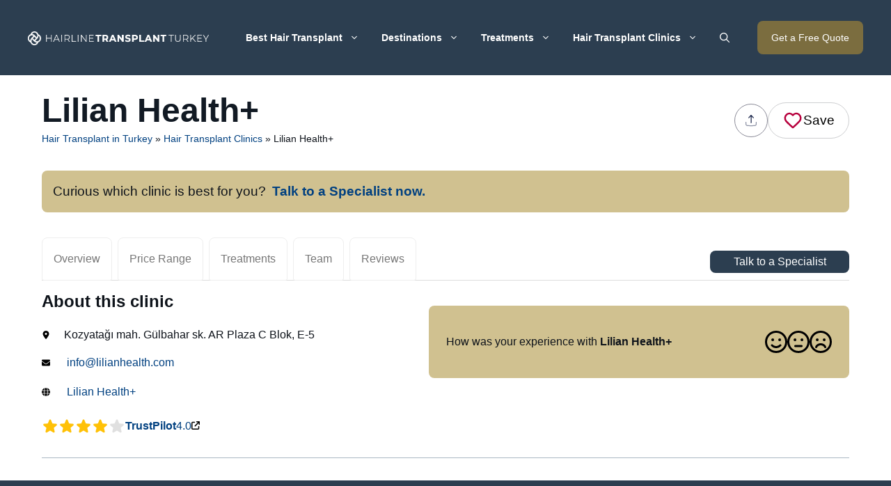

--- FILE ---
content_type: text/html; charset=UTF-8
request_url: https://hairlinetransplantturkey.com/reviews/lilian-health/
body_size: 21736
content:
<!DOCTYPE html>
<html lang="en-US">
<head>
	<meta charset="UTF-8">
	    <!-- Google Tag Manager -->
    <script>
        (function(w,d,s,l,i){w[l]=w[l]||[];w[l].push({'gtm.start':
        new Date().getTime(),event:'gtm.js'});var f=d.getElementsByTagName(s)[0],
        j=d.createElement(s),dl=l!='dataLayer'?'&l='+l:'';j.async=true;j.src=
        'https://www.googletagmanager.com/gtm.js?id='+i+dl;f.parentNode.insertBefore(j,f);
        })(window,document,'script','dataLayer','GTM-T2PBFGZ');
    </script>
    <!-- End Google Tag Manager -->
    <meta name='robots' content='index, follow, max-image-preview:large, max-snippet:-1, max-video-preview:-1' />
<meta name="viewport" content="width=device-width, initial-scale=1">
	<!-- This site is optimized with the Yoast SEO plugin v25.5 - https://yoast.com/wordpress/plugins/seo/ -->
	<title>Hair Transplant Clinics 2025 - Hair Transplant Turkey vs Europe</title>
	<meta name="description" content="Find all hair transplant clinics in Turkey and abroad and understand the differences between hair transplant in Turkey vs the rest of the world." />
	<link rel="canonical" href="https://hairlinetransplantturkey.com/reviews/lilian-health/" />
	<meta property="og:locale" content="en_US" />
	<meta property="og:type" content="article" />
	<meta property="og:title" content="Hair Transplant Clinics 2025 - Hair Transplant Turkey vs Europe" />
	<meta property="og:description" content="Find all hair transplant clinics in Turkey and abroad and understand the differences between hair transplant in Turkey vs the rest of the world." />
	<meta property="og:url" content="https://hairlinetransplantturkey.com/reviews/lilian-health/" />
	<meta property="og:site_name" content="Hairline Transplant Turkey" />
	<meta property="article:publisher" content="https://www.facebook.com/HairlineTransplantTurkey/" />
	<meta name="twitter:card" content="summary_large_image" />
	<script type="application/ld+json" class="yoast-schema-graph">{"@context":"https://schema.org","@graph":[{"@type":"WebPage","@id":"https://hairlinetransplantturkey.com/reviews/lilian-health/","url":"https://hairlinetransplantturkey.com/reviews/lilian-health/","name":"Hair Transplant Clinics 2025 - Hair Transplant Turkey vs Europe","isPartOf":{"@id":"https://hairlinetransplantturkey.com/#website"},"datePublished":"2025-09-10T10:39:25+00:00","description":"Find all hair transplant clinics in Turkey and abroad and understand the differences between hair transplant in Turkey vs the rest of the world.","breadcrumb":{"@id":"https://hairlinetransplantturkey.com/reviews/lilian-health/#breadcrumb"},"inLanguage":"en-US","potentialAction":[{"@type":"ReadAction","target":["https://hairlinetransplantturkey.com/reviews/lilian-health/"]}]},{"@type":"BreadcrumbList","@id":"https://hairlinetransplantturkey.com/reviews/lilian-health/#breadcrumb","itemListElement":[{"@type":"ListItem","position":1,"name":"Hair Transplant in Turkey","item":"https://hairlinetransplantturkey.com/"},{"@type":"ListItem","position":2,"name":"Hair Transplant Clinics","item":"https://hairlinetransplantturkey.com/reviews/"},{"@type":"ListItem","position":3,"name":"Lilian Health+"}]},{"@type":"WebSite","@id":"https://hairlinetransplantturkey.com/#website","url":"https://hairlinetransplantturkey.com/","name":"Hairline Transplant Turkey","description":"","publisher":{"@id":"https://hairlinetransplantturkey.com/#organization"},"potentialAction":[{"@type":"SearchAction","target":{"@type":"EntryPoint","urlTemplate":"https://hairlinetransplantturkey.com/?s={search_term_string}"},"query-input":{"@type":"PropertyValueSpecification","valueRequired":true,"valueName":"search_term_string"}}],"inLanguage":"en-US"},{"@type":"Organization","@id":"https://hairlinetransplantturkey.com/#organization","name":"Hairline Transplant Turkey","url":"https://hairlinetransplantturkey.com/","logo":{"@type":"ImageObject","inLanguage":"en-US","@id":"https://hairlinetransplantturkey.com/#/schema/logo/image/","url":"https://hairlinetransplantturkey.com/wp-content/uploads/hairline-transplant-turkey-logo-white.webp","contentUrl":"https://hairlinetransplantturkey.com/wp-content/uploads/hairline-transplant-turkey-logo-white.webp","width":1515,"height":112,"caption":"Hairline Transplant Turkey"},"image":{"@id":"https://hairlinetransplantturkey.com/#/schema/logo/image/"},"sameAs":["https://www.facebook.com/HairlineTransplantTurkey/"]}]}</script>
	<!-- / Yoast SEO plugin. -->


<link rel='dns-prefetch' href='//unpkg.com' />
<link rel='dns-prefetch' href='//code.jquery.com' />
<link rel="alternate" type="application/rss+xml" title="Hairline Transplant Turkey &raquo; Feed" href="https://hairlinetransplantturkey.com/feed/" />
<link rel="alternate" title="oEmbed (JSON)" type="application/json+oembed" href="https://hairlinetransplantturkey.com/wp-json/oembed/1.0/embed?url=https%3A%2F%2Fhairlinetransplantturkey.com%2Freviews%2Flilian-health%2F" />
<link rel="alternate" title="oEmbed (XML)" type="text/xml+oembed" href="https://hairlinetransplantturkey.com/wp-json/oembed/1.0/embed?url=https%3A%2F%2Fhairlinetransplantturkey.com%2Freviews%2Flilian-health%2F&#038;format=xml" />
<style id='wp-img-auto-sizes-contain-inline-css'>
img:is([sizes=auto i],[sizes^="auto," i]){contain-intrinsic-size:3000px 1500px}
/*# sourceURL=wp-img-auto-sizes-contain-inline-css */
</style>
<link rel='stylesheet' id='generatepress-fonts-css' href='https://hairlinetransplantturkey.com/wp-content/uploads/generatepress/fonts/fonts.css?ver=1756196262' media='all' />
<style id='wp-block-library-inline-css'>
:root{--wp-block-synced-color:#7a00df;--wp-block-synced-color--rgb:122,0,223;--wp-bound-block-color:var(--wp-block-synced-color);--wp-editor-canvas-background:#ddd;--wp-admin-theme-color:#007cba;--wp-admin-theme-color--rgb:0,124,186;--wp-admin-theme-color-darker-10:#006ba1;--wp-admin-theme-color-darker-10--rgb:0,107,160.5;--wp-admin-theme-color-darker-20:#005a87;--wp-admin-theme-color-darker-20--rgb:0,90,135;--wp-admin-border-width-focus:2px}@media (min-resolution:192dpi){:root{--wp-admin-border-width-focus:1.5px}}.wp-element-button{cursor:pointer}:root .has-very-light-gray-background-color{background-color:#eee}:root .has-very-dark-gray-background-color{background-color:#313131}:root .has-very-light-gray-color{color:#eee}:root .has-very-dark-gray-color{color:#313131}:root .has-vivid-green-cyan-to-vivid-cyan-blue-gradient-background{background:linear-gradient(135deg,#00d084,#0693e3)}:root .has-purple-crush-gradient-background{background:linear-gradient(135deg,#34e2e4,#4721fb 50%,#ab1dfe)}:root .has-hazy-dawn-gradient-background{background:linear-gradient(135deg,#faaca8,#dad0ec)}:root .has-subdued-olive-gradient-background{background:linear-gradient(135deg,#fafae1,#67a671)}:root .has-atomic-cream-gradient-background{background:linear-gradient(135deg,#fdd79a,#004a59)}:root .has-nightshade-gradient-background{background:linear-gradient(135deg,#330968,#31cdcf)}:root .has-midnight-gradient-background{background:linear-gradient(135deg,#020381,#2874fc)}:root{--wp--preset--font-size--normal:16px;--wp--preset--font-size--huge:42px}.has-regular-font-size{font-size:1em}.has-larger-font-size{font-size:2.625em}.has-normal-font-size{font-size:var(--wp--preset--font-size--normal)}.has-huge-font-size{font-size:var(--wp--preset--font-size--huge)}.has-text-align-center{text-align:center}.has-text-align-left{text-align:left}.has-text-align-right{text-align:right}.has-fit-text{white-space:nowrap!important}#end-resizable-editor-section{display:none}.aligncenter{clear:both}.items-justified-left{justify-content:flex-start}.items-justified-center{justify-content:center}.items-justified-right{justify-content:flex-end}.items-justified-space-between{justify-content:space-between}.screen-reader-text{border:0;clip-path:inset(50%);height:1px;margin:-1px;overflow:hidden;padding:0;position:absolute;width:1px;word-wrap:normal!important}.screen-reader-text:focus{background-color:#ddd;clip-path:none;color:#444;display:block;font-size:1em;height:auto;left:5px;line-height:normal;padding:15px 23px 14px;text-decoration:none;top:5px;width:auto;z-index:100000}html :where(.has-border-color){border-style:solid}html :where([style*=border-top-color]){border-top-style:solid}html :where([style*=border-right-color]){border-right-style:solid}html :where([style*=border-bottom-color]){border-bottom-style:solid}html :where([style*=border-left-color]){border-left-style:solid}html :where([style*=border-width]){border-style:solid}html :where([style*=border-top-width]){border-top-style:solid}html :where([style*=border-right-width]){border-right-style:solid}html :where([style*=border-bottom-width]){border-bottom-style:solid}html :where([style*=border-left-width]){border-left-style:solid}html :where(img[class*=wp-image-]){height:auto;max-width:100%}:where(figure){margin:0 0 1em}html :where(.is-position-sticky){--wp-admin--admin-bar--position-offset:var(--wp-admin--admin-bar--height,0px)}@media screen and (max-width:600px){html :where(.is-position-sticky){--wp-admin--admin-bar--position-offset:0px}}

/*# sourceURL=wp-block-library-inline-css */
</style><style id='wp-block-button-inline-css'>
.wp-block-button__link{align-content:center;box-sizing:border-box;cursor:pointer;display:inline-block;height:100%;text-align:center;word-break:break-word}.wp-block-button__link.aligncenter{text-align:center}.wp-block-button__link.alignright{text-align:right}:where(.wp-block-button__link){border-radius:9999px;box-shadow:none;padding:calc(.667em + 2px) calc(1.333em + 2px);text-decoration:none}.wp-block-button[style*=text-decoration] .wp-block-button__link{text-decoration:inherit}.wp-block-buttons>.wp-block-button.has-custom-width{max-width:none}.wp-block-buttons>.wp-block-button.has-custom-width .wp-block-button__link{width:100%}.wp-block-buttons>.wp-block-button.has-custom-font-size .wp-block-button__link{font-size:inherit}.wp-block-buttons>.wp-block-button.wp-block-button__width-25{width:calc(25% - var(--wp--style--block-gap, .5em)*.75)}.wp-block-buttons>.wp-block-button.wp-block-button__width-50{width:calc(50% - var(--wp--style--block-gap, .5em)*.5)}.wp-block-buttons>.wp-block-button.wp-block-button__width-75{width:calc(75% - var(--wp--style--block-gap, .5em)*.25)}.wp-block-buttons>.wp-block-button.wp-block-button__width-100{flex-basis:100%;width:100%}.wp-block-buttons.is-vertical>.wp-block-button.wp-block-button__width-25{width:25%}.wp-block-buttons.is-vertical>.wp-block-button.wp-block-button__width-50{width:50%}.wp-block-buttons.is-vertical>.wp-block-button.wp-block-button__width-75{width:75%}.wp-block-button.is-style-squared,.wp-block-button__link.wp-block-button.is-style-squared{border-radius:0}.wp-block-button.no-border-radius,.wp-block-button__link.no-border-radius{border-radius:0!important}:root :where(.wp-block-button .wp-block-button__link.is-style-outline),:root :where(.wp-block-button.is-style-outline>.wp-block-button__link){border:2px solid;padding:.667em 1.333em}:root :where(.wp-block-button .wp-block-button__link.is-style-outline:not(.has-text-color)),:root :where(.wp-block-button.is-style-outline>.wp-block-button__link:not(.has-text-color)){color:currentColor}:root :where(.wp-block-button .wp-block-button__link.is-style-outline:not(.has-background)),:root :where(.wp-block-button.is-style-outline>.wp-block-button__link:not(.has-background)){background-color:initial;background-image:none}
/*# sourceURL=https://hairlinetransplantturkey.com/wp-includes/blocks/button/style.min.css */
</style>
<style id='wp-block-image-inline-css'>
.wp-block-image>a,.wp-block-image>figure>a{display:inline-block}.wp-block-image img{box-sizing:border-box;height:auto;max-width:100%;vertical-align:bottom}@media not (prefers-reduced-motion){.wp-block-image img.hide{visibility:hidden}.wp-block-image img.show{animation:show-content-image .4s}}.wp-block-image[style*=border-radius] img,.wp-block-image[style*=border-radius]>a{border-radius:inherit}.wp-block-image.has-custom-border img{box-sizing:border-box}.wp-block-image.aligncenter{text-align:center}.wp-block-image.alignfull>a,.wp-block-image.alignwide>a{width:100%}.wp-block-image.alignfull img,.wp-block-image.alignwide img{height:auto;width:100%}.wp-block-image .aligncenter,.wp-block-image .alignleft,.wp-block-image .alignright,.wp-block-image.aligncenter,.wp-block-image.alignleft,.wp-block-image.alignright{display:table}.wp-block-image .aligncenter>figcaption,.wp-block-image .alignleft>figcaption,.wp-block-image .alignright>figcaption,.wp-block-image.aligncenter>figcaption,.wp-block-image.alignleft>figcaption,.wp-block-image.alignright>figcaption{caption-side:bottom;display:table-caption}.wp-block-image .alignleft{float:left;margin:.5em 1em .5em 0}.wp-block-image .alignright{float:right;margin:.5em 0 .5em 1em}.wp-block-image .aligncenter{margin-left:auto;margin-right:auto}.wp-block-image :where(figcaption){margin-bottom:1em;margin-top:.5em}.wp-block-image.is-style-circle-mask img{border-radius:9999px}@supports ((-webkit-mask-image:none) or (mask-image:none)) or (-webkit-mask-image:none){.wp-block-image.is-style-circle-mask img{border-radius:0;-webkit-mask-image:url('data:image/svg+xml;utf8,<svg viewBox="0 0 100 100" xmlns="http://www.w3.org/2000/svg"><circle cx="50" cy="50" r="50"/></svg>');mask-image:url('data:image/svg+xml;utf8,<svg viewBox="0 0 100 100" xmlns="http://www.w3.org/2000/svg"><circle cx="50" cy="50" r="50"/></svg>');mask-mode:alpha;-webkit-mask-position:center;mask-position:center;-webkit-mask-repeat:no-repeat;mask-repeat:no-repeat;-webkit-mask-size:contain;mask-size:contain}}:root :where(.wp-block-image.is-style-rounded img,.wp-block-image .is-style-rounded img){border-radius:9999px}.wp-block-image figure{margin:0}.wp-lightbox-container{display:flex;flex-direction:column;position:relative}.wp-lightbox-container img{cursor:zoom-in}.wp-lightbox-container img:hover+button{opacity:1}.wp-lightbox-container button{align-items:center;backdrop-filter:blur(16px) saturate(180%);background-color:#5a5a5a40;border:none;border-radius:4px;cursor:zoom-in;display:flex;height:20px;justify-content:center;opacity:0;padding:0;position:absolute;right:16px;text-align:center;top:16px;width:20px;z-index:100}@media not (prefers-reduced-motion){.wp-lightbox-container button{transition:opacity .2s ease}}.wp-lightbox-container button:focus-visible{outline:3px auto #5a5a5a40;outline:3px auto -webkit-focus-ring-color;outline-offset:3px}.wp-lightbox-container button:hover{cursor:pointer;opacity:1}.wp-lightbox-container button:focus{opacity:1}.wp-lightbox-container button:focus,.wp-lightbox-container button:hover,.wp-lightbox-container button:not(:hover):not(:active):not(.has-background){background-color:#5a5a5a40;border:none}.wp-lightbox-overlay{box-sizing:border-box;cursor:zoom-out;height:100vh;left:0;overflow:hidden;position:fixed;top:0;visibility:hidden;width:100%;z-index:100000}.wp-lightbox-overlay .close-button{align-items:center;cursor:pointer;display:flex;justify-content:center;min-height:40px;min-width:40px;padding:0;position:absolute;right:calc(env(safe-area-inset-right) + 16px);top:calc(env(safe-area-inset-top) + 16px);z-index:5000000}.wp-lightbox-overlay .close-button:focus,.wp-lightbox-overlay .close-button:hover,.wp-lightbox-overlay .close-button:not(:hover):not(:active):not(.has-background){background:none;border:none}.wp-lightbox-overlay .lightbox-image-container{height:var(--wp--lightbox-container-height);left:50%;overflow:hidden;position:absolute;top:50%;transform:translate(-50%,-50%);transform-origin:top left;width:var(--wp--lightbox-container-width);z-index:9999999999}.wp-lightbox-overlay .wp-block-image{align-items:center;box-sizing:border-box;display:flex;height:100%;justify-content:center;margin:0;position:relative;transform-origin:0 0;width:100%;z-index:3000000}.wp-lightbox-overlay .wp-block-image img{height:var(--wp--lightbox-image-height);min-height:var(--wp--lightbox-image-height);min-width:var(--wp--lightbox-image-width);width:var(--wp--lightbox-image-width)}.wp-lightbox-overlay .wp-block-image figcaption{display:none}.wp-lightbox-overlay button{background:none;border:none}.wp-lightbox-overlay .scrim{background-color:#fff;height:100%;opacity:.9;position:absolute;width:100%;z-index:2000000}.wp-lightbox-overlay.active{visibility:visible}@media not (prefers-reduced-motion){.wp-lightbox-overlay.active{animation:turn-on-visibility .25s both}.wp-lightbox-overlay.active img{animation:turn-on-visibility .35s both}.wp-lightbox-overlay.show-closing-animation:not(.active){animation:turn-off-visibility .35s both}.wp-lightbox-overlay.show-closing-animation:not(.active) img{animation:turn-off-visibility .25s both}.wp-lightbox-overlay.zoom.active{animation:none;opacity:1;visibility:visible}.wp-lightbox-overlay.zoom.active .lightbox-image-container{animation:lightbox-zoom-in .4s}.wp-lightbox-overlay.zoom.active .lightbox-image-container img{animation:none}.wp-lightbox-overlay.zoom.active .scrim{animation:turn-on-visibility .4s forwards}.wp-lightbox-overlay.zoom.show-closing-animation:not(.active){animation:none}.wp-lightbox-overlay.zoom.show-closing-animation:not(.active) .lightbox-image-container{animation:lightbox-zoom-out .4s}.wp-lightbox-overlay.zoom.show-closing-animation:not(.active) .lightbox-image-container img{animation:none}.wp-lightbox-overlay.zoom.show-closing-animation:not(.active) .scrim{animation:turn-off-visibility .4s forwards}}@keyframes show-content-image{0%{visibility:hidden}99%{visibility:hidden}to{visibility:visible}}@keyframes turn-on-visibility{0%{opacity:0}to{opacity:1}}@keyframes turn-off-visibility{0%{opacity:1;visibility:visible}99%{opacity:0;visibility:visible}to{opacity:0;visibility:hidden}}@keyframes lightbox-zoom-in{0%{transform:translate(calc((-100vw + var(--wp--lightbox-scrollbar-width))/2 + var(--wp--lightbox-initial-left-position)),calc(-50vh + var(--wp--lightbox-initial-top-position))) scale(var(--wp--lightbox-scale))}to{transform:translate(-50%,-50%) scale(1)}}@keyframes lightbox-zoom-out{0%{transform:translate(-50%,-50%) scale(1);visibility:visible}99%{visibility:visible}to{transform:translate(calc((-100vw + var(--wp--lightbox-scrollbar-width))/2 + var(--wp--lightbox-initial-left-position)),calc(-50vh + var(--wp--lightbox-initial-top-position))) scale(var(--wp--lightbox-scale));visibility:hidden}}
/*# sourceURL=https://hairlinetransplantturkey.com/wp-includes/blocks/image/style.min.css */
</style>
<style id='wp-block-list-inline-css'>
ol,ul{box-sizing:border-box}:root :where(.wp-block-list.has-background){padding:1.25em 2.375em}
/*# sourceURL=https://hairlinetransplantturkey.com/wp-includes/blocks/list/style.min.css */
</style>
<style id='wp-block-buttons-inline-css'>
.wp-block-buttons{box-sizing:border-box}.wp-block-buttons.is-vertical{flex-direction:column}.wp-block-buttons.is-vertical>.wp-block-button:last-child{margin-bottom:0}.wp-block-buttons>.wp-block-button{display:inline-block;margin:0}.wp-block-buttons.is-content-justification-left{justify-content:flex-start}.wp-block-buttons.is-content-justification-left.is-vertical{align-items:flex-start}.wp-block-buttons.is-content-justification-center{justify-content:center}.wp-block-buttons.is-content-justification-center.is-vertical{align-items:center}.wp-block-buttons.is-content-justification-right{justify-content:flex-end}.wp-block-buttons.is-content-justification-right.is-vertical{align-items:flex-end}.wp-block-buttons.is-content-justification-space-between{justify-content:space-between}.wp-block-buttons.aligncenter{text-align:center}.wp-block-buttons:not(.is-content-justification-space-between,.is-content-justification-right,.is-content-justification-left,.is-content-justification-center) .wp-block-button.aligncenter{margin-left:auto;margin-right:auto;width:100%}.wp-block-buttons[style*=text-decoration] .wp-block-button,.wp-block-buttons[style*=text-decoration] .wp-block-button__link{text-decoration:inherit}.wp-block-buttons.has-custom-font-size .wp-block-button__link{font-size:inherit}.wp-block-buttons .wp-block-button__link{width:100%}.wp-block-button.aligncenter{text-align:center}
/*# sourceURL=https://hairlinetransplantturkey.com/wp-includes/blocks/buttons/style.min.css */
</style>
<style id='wp-block-social-links-inline-css'>
.wp-block-social-links{background:none;box-sizing:border-box;margin-left:0;padding-left:0;padding-right:0;text-indent:0}.wp-block-social-links .wp-social-link a,.wp-block-social-links .wp-social-link a:hover{border-bottom:0;box-shadow:none;text-decoration:none}.wp-block-social-links .wp-social-link svg{height:1em;width:1em}.wp-block-social-links .wp-social-link span:not(.screen-reader-text){font-size:.65em;margin-left:.5em;margin-right:.5em}.wp-block-social-links.has-small-icon-size{font-size:16px}.wp-block-social-links,.wp-block-social-links.has-normal-icon-size{font-size:24px}.wp-block-social-links.has-large-icon-size{font-size:36px}.wp-block-social-links.has-huge-icon-size{font-size:48px}.wp-block-social-links.aligncenter{display:flex;justify-content:center}.wp-block-social-links.alignright{justify-content:flex-end}.wp-block-social-link{border-radius:9999px;display:block}@media not (prefers-reduced-motion){.wp-block-social-link{transition:transform .1s ease}}.wp-block-social-link{height:auto}.wp-block-social-link a{align-items:center;display:flex;line-height:0}.wp-block-social-link:hover{transform:scale(1.1)}.wp-block-social-links .wp-block-social-link.wp-social-link{display:inline-block;margin:0;padding:0}.wp-block-social-links .wp-block-social-link.wp-social-link .wp-block-social-link-anchor,.wp-block-social-links .wp-block-social-link.wp-social-link .wp-block-social-link-anchor svg,.wp-block-social-links .wp-block-social-link.wp-social-link .wp-block-social-link-anchor:active,.wp-block-social-links .wp-block-social-link.wp-social-link .wp-block-social-link-anchor:hover,.wp-block-social-links .wp-block-social-link.wp-social-link .wp-block-social-link-anchor:visited{color:currentColor;fill:currentColor}:where(.wp-block-social-links:not(.is-style-logos-only)) .wp-social-link{background-color:#f0f0f0;color:#444}:where(.wp-block-social-links:not(.is-style-logos-only)) .wp-social-link-amazon{background-color:#f90;color:#fff}:where(.wp-block-social-links:not(.is-style-logos-only)) .wp-social-link-bandcamp{background-color:#1ea0c3;color:#fff}:where(.wp-block-social-links:not(.is-style-logos-only)) .wp-social-link-behance{background-color:#0757fe;color:#fff}:where(.wp-block-social-links:not(.is-style-logos-only)) .wp-social-link-bluesky{background-color:#0a7aff;color:#fff}:where(.wp-block-social-links:not(.is-style-logos-only)) .wp-social-link-codepen{background-color:#1e1f26;color:#fff}:where(.wp-block-social-links:not(.is-style-logos-only)) .wp-social-link-deviantart{background-color:#02e49b;color:#fff}:where(.wp-block-social-links:not(.is-style-logos-only)) .wp-social-link-discord{background-color:#5865f2;color:#fff}:where(.wp-block-social-links:not(.is-style-logos-only)) .wp-social-link-dribbble{background-color:#e94c89;color:#fff}:where(.wp-block-social-links:not(.is-style-logos-only)) .wp-social-link-dropbox{background-color:#4280ff;color:#fff}:where(.wp-block-social-links:not(.is-style-logos-only)) .wp-social-link-etsy{background-color:#f45800;color:#fff}:where(.wp-block-social-links:not(.is-style-logos-only)) .wp-social-link-facebook{background-color:#0866ff;color:#fff}:where(.wp-block-social-links:not(.is-style-logos-only)) .wp-social-link-fivehundredpx{background-color:#000;color:#fff}:where(.wp-block-social-links:not(.is-style-logos-only)) .wp-social-link-flickr{background-color:#0461dd;color:#fff}:where(.wp-block-social-links:not(.is-style-logos-only)) .wp-social-link-foursquare{background-color:#e65678;color:#fff}:where(.wp-block-social-links:not(.is-style-logos-only)) .wp-social-link-github{background-color:#24292d;color:#fff}:where(.wp-block-social-links:not(.is-style-logos-only)) .wp-social-link-goodreads{background-color:#eceadd;color:#382110}:where(.wp-block-social-links:not(.is-style-logos-only)) .wp-social-link-google{background-color:#ea4434;color:#fff}:where(.wp-block-social-links:not(.is-style-logos-only)) .wp-social-link-gravatar{background-color:#1d4fc4;color:#fff}:where(.wp-block-social-links:not(.is-style-logos-only)) .wp-social-link-instagram{background-color:#f00075;color:#fff}:where(.wp-block-social-links:not(.is-style-logos-only)) .wp-social-link-lastfm{background-color:#e21b24;color:#fff}:where(.wp-block-social-links:not(.is-style-logos-only)) .wp-social-link-linkedin{background-color:#0d66c2;color:#fff}:where(.wp-block-social-links:not(.is-style-logos-only)) .wp-social-link-mastodon{background-color:#3288d4;color:#fff}:where(.wp-block-social-links:not(.is-style-logos-only)) .wp-social-link-medium{background-color:#000;color:#fff}:where(.wp-block-social-links:not(.is-style-logos-only)) .wp-social-link-meetup{background-color:#f6405f;color:#fff}:where(.wp-block-social-links:not(.is-style-logos-only)) .wp-social-link-patreon{background-color:#000;color:#fff}:where(.wp-block-social-links:not(.is-style-logos-only)) .wp-social-link-pinterest{background-color:#e60122;color:#fff}:where(.wp-block-social-links:not(.is-style-logos-only)) .wp-social-link-pocket{background-color:#ef4155;color:#fff}:where(.wp-block-social-links:not(.is-style-logos-only)) .wp-social-link-reddit{background-color:#ff4500;color:#fff}:where(.wp-block-social-links:not(.is-style-logos-only)) .wp-social-link-skype{background-color:#0478d7;color:#fff}:where(.wp-block-social-links:not(.is-style-logos-only)) .wp-social-link-snapchat{background-color:#fefc00;color:#fff;stroke:#000}:where(.wp-block-social-links:not(.is-style-logos-only)) .wp-social-link-soundcloud{background-color:#ff5600;color:#fff}:where(.wp-block-social-links:not(.is-style-logos-only)) .wp-social-link-spotify{background-color:#1bd760;color:#fff}:where(.wp-block-social-links:not(.is-style-logos-only)) .wp-social-link-telegram{background-color:#2aabee;color:#fff}:where(.wp-block-social-links:not(.is-style-logos-only)) .wp-social-link-threads{background-color:#000;color:#fff}:where(.wp-block-social-links:not(.is-style-logos-only)) .wp-social-link-tiktok{background-color:#000;color:#fff}:where(.wp-block-social-links:not(.is-style-logos-only)) .wp-social-link-tumblr{background-color:#011835;color:#fff}:where(.wp-block-social-links:not(.is-style-logos-only)) .wp-social-link-twitch{background-color:#6440a4;color:#fff}:where(.wp-block-social-links:not(.is-style-logos-only)) .wp-social-link-twitter{background-color:#1da1f2;color:#fff}:where(.wp-block-social-links:not(.is-style-logos-only)) .wp-social-link-vimeo{background-color:#1eb7ea;color:#fff}:where(.wp-block-social-links:not(.is-style-logos-only)) .wp-social-link-vk{background-color:#4680c2;color:#fff}:where(.wp-block-social-links:not(.is-style-logos-only)) .wp-social-link-wordpress{background-color:#3499cd;color:#fff}:where(.wp-block-social-links:not(.is-style-logos-only)) .wp-social-link-whatsapp{background-color:#25d366;color:#fff}:where(.wp-block-social-links:not(.is-style-logos-only)) .wp-social-link-x{background-color:#000;color:#fff}:where(.wp-block-social-links:not(.is-style-logos-only)) .wp-social-link-yelp{background-color:#d32422;color:#fff}:where(.wp-block-social-links:not(.is-style-logos-only)) .wp-social-link-youtube{background-color:red;color:#fff}:where(.wp-block-social-links.is-style-logos-only) .wp-social-link{background:none}:where(.wp-block-social-links.is-style-logos-only) .wp-social-link svg{height:1.25em;width:1.25em}:where(.wp-block-social-links.is-style-logos-only) .wp-social-link-amazon{color:#f90}:where(.wp-block-social-links.is-style-logos-only) .wp-social-link-bandcamp{color:#1ea0c3}:where(.wp-block-social-links.is-style-logos-only) .wp-social-link-behance{color:#0757fe}:where(.wp-block-social-links.is-style-logos-only) .wp-social-link-bluesky{color:#0a7aff}:where(.wp-block-social-links.is-style-logos-only) .wp-social-link-codepen{color:#1e1f26}:where(.wp-block-social-links.is-style-logos-only) .wp-social-link-deviantart{color:#02e49b}:where(.wp-block-social-links.is-style-logos-only) .wp-social-link-discord{color:#5865f2}:where(.wp-block-social-links.is-style-logos-only) .wp-social-link-dribbble{color:#e94c89}:where(.wp-block-social-links.is-style-logos-only) .wp-social-link-dropbox{color:#4280ff}:where(.wp-block-social-links.is-style-logos-only) .wp-social-link-etsy{color:#f45800}:where(.wp-block-social-links.is-style-logos-only) .wp-social-link-facebook{color:#0866ff}:where(.wp-block-social-links.is-style-logos-only) .wp-social-link-fivehundredpx{color:#000}:where(.wp-block-social-links.is-style-logos-only) .wp-social-link-flickr{color:#0461dd}:where(.wp-block-social-links.is-style-logos-only) .wp-social-link-foursquare{color:#e65678}:where(.wp-block-social-links.is-style-logos-only) .wp-social-link-github{color:#24292d}:where(.wp-block-social-links.is-style-logos-only) .wp-social-link-goodreads{color:#382110}:where(.wp-block-social-links.is-style-logos-only) .wp-social-link-google{color:#ea4434}:where(.wp-block-social-links.is-style-logos-only) .wp-social-link-gravatar{color:#1d4fc4}:where(.wp-block-social-links.is-style-logos-only) .wp-social-link-instagram{color:#f00075}:where(.wp-block-social-links.is-style-logos-only) .wp-social-link-lastfm{color:#e21b24}:where(.wp-block-social-links.is-style-logos-only) .wp-social-link-linkedin{color:#0d66c2}:where(.wp-block-social-links.is-style-logos-only) .wp-social-link-mastodon{color:#3288d4}:where(.wp-block-social-links.is-style-logos-only) .wp-social-link-medium{color:#000}:where(.wp-block-social-links.is-style-logos-only) .wp-social-link-meetup{color:#f6405f}:where(.wp-block-social-links.is-style-logos-only) .wp-social-link-patreon{color:#000}:where(.wp-block-social-links.is-style-logos-only) .wp-social-link-pinterest{color:#e60122}:where(.wp-block-social-links.is-style-logos-only) .wp-social-link-pocket{color:#ef4155}:where(.wp-block-social-links.is-style-logos-only) .wp-social-link-reddit{color:#ff4500}:where(.wp-block-social-links.is-style-logos-only) .wp-social-link-skype{color:#0478d7}:where(.wp-block-social-links.is-style-logos-only) .wp-social-link-snapchat{color:#fff;stroke:#000}:where(.wp-block-social-links.is-style-logos-only) .wp-social-link-soundcloud{color:#ff5600}:where(.wp-block-social-links.is-style-logos-only) .wp-social-link-spotify{color:#1bd760}:where(.wp-block-social-links.is-style-logos-only) .wp-social-link-telegram{color:#2aabee}:where(.wp-block-social-links.is-style-logos-only) .wp-social-link-threads{color:#000}:where(.wp-block-social-links.is-style-logos-only) .wp-social-link-tiktok{color:#000}:where(.wp-block-social-links.is-style-logos-only) .wp-social-link-tumblr{color:#011835}:where(.wp-block-social-links.is-style-logos-only) .wp-social-link-twitch{color:#6440a4}:where(.wp-block-social-links.is-style-logos-only) .wp-social-link-twitter{color:#1da1f2}:where(.wp-block-social-links.is-style-logos-only) .wp-social-link-vimeo{color:#1eb7ea}:where(.wp-block-social-links.is-style-logos-only) .wp-social-link-vk{color:#4680c2}:where(.wp-block-social-links.is-style-logos-only) .wp-social-link-whatsapp{color:#25d366}:where(.wp-block-social-links.is-style-logos-only) .wp-social-link-wordpress{color:#3499cd}:where(.wp-block-social-links.is-style-logos-only) .wp-social-link-x{color:#000}:where(.wp-block-social-links.is-style-logos-only) .wp-social-link-yelp{color:#d32422}:where(.wp-block-social-links.is-style-logos-only) .wp-social-link-youtube{color:red}.wp-block-social-links.is-style-pill-shape .wp-social-link{width:auto}:root :where(.wp-block-social-links .wp-social-link a){padding:.25em}:root :where(.wp-block-social-links.is-style-logos-only .wp-social-link a){padding:0}:root :where(.wp-block-social-links.is-style-pill-shape .wp-social-link a){padding-left:.6666666667em;padding-right:.6666666667em}.wp-block-social-links:not(.has-icon-color):not(.has-icon-background-color) .wp-social-link-snapchat .wp-block-social-link-label{color:#000}
/*# sourceURL=https://hairlinetransplantturkey.com/wp-includes/blocks/social-links/style.min.css */
</style>
<style id='global-styles-inline-css'>
:root{--wp--preset--aspect-ratio--square: 1;--wp--preset--aspect-ratio--4-3: 4/3;--wp--preset--aspect-ratio--3-4: 3/4;--wp--preset--aspect-ratio--3-2: 3/2;--wp--preset--aspect-ratio--2-3: 2/3;--wp--preset--aspect-ratio--16-9: 16/9;--wp--preset--aspect-ratio--9-16: 9/16;--wp--preset--color--black: #000000;--wp--preset--color--cyan-bluish-gray: #abb8c3;--wp--preset--color--white: #ffffff;--wp--preset--color--pale-pink: #f78da7;--wp--preset--color--vivid-red: #cf2e2e;--wp--preset--color--luminous-vivid-orange: #ff6900;--wp--preset--color--luminous-vivid-amber: #fcb900;--wp--preset--color--light-green-cyan: #7bdcb5;--wp--preset--color--vivid-green-cyan: #00d084;--wp--preset--color--pale-cyan-blue: #8ed1fc;--wp--preset--color--vivid-cyan-blue: #0693e3;--wp--preset--color--vivid-purple: #9b51e0;--wp--preset--color--glbl-col-primary: var(--glbl-col-primary);--wp--preset--color--glbl-col-primary-hover: var(--glbl-col-primary-hover);--wp--preset--color--bronze: var(--bronze);--wp--preset--color--bronze-hover: var(--bronze-hover);--wp--preset--color--glbl-col-light-bronze: var(--glbl-col-light-bronze);--wp--preset--color--glbl-col-light-bronze-hover: var(--glbl-col-light-bronze-hover);--wp--preset--color--glbl-col-secondary: var(--glbl-col-secondary);--wp--preset--color--base-3: var(--base-3);--wp--preset--color--glbl-col-black: var(--glbl-col-black);--wp--preset--color--accent-3: var(--accent-3);--wp--preset--color--contrast: var(--contrast);--wp--preset--color--contrast-2: var(--contrast-2);--wp--preset--color--contrast-3: var(--contrast-3);--wp--preset--color--base: var(--base);--wp--preset--color--base-2: var(--base-2);--wp--preset--color--accent: var(--accent);--wp--preset--color--accent-2: var(--accent-2);--wp--preset--gradient--vivid-cyan-blue-to-vivid-purple: linear-gradient(135deg,rgb(6,147,227) 0%,rgb(155,81,224) 100%);--wp--preset--gradient--light-green-cyan-to-vivid-green-cyan: linear-gradient(135deg,rgb(122,220,180) 0%,rgb(0,208,130) 100%);--wp--preset--gradient--luminous-vivid-amber-to-luminous-vivid-orange: linear-gradient(135deg,rgb(252,185,0) 0%,rgb(255,105,0) 100%);--wp--preset--gradient--luminous-vivid-orange-to-vivid-red: linear-gradient(135deg,rgb(255,105,0) 0%,rgb(207,46,46) 100%);--wp--preset--gradient--very-light-gray-to-cyan-bluish-gray: linear-gradient(135deg,rgb(238,238,238) 0%,rgb(169,184,195) 100%);--wp--preset--gradient--cool-to-warm-spectrum: linear-gradient(135deg,rgb(74,234,220) 0%,rgb(151,120,209) 20%,rgb(207,42,186) 40%,rgb(238,44,130) 60%,rgb(251,105,98) 80%,rgb(254,248,76) 100%);--wp--preset--gradient--blush-light-purple: linear-gradient(135deg,rgb(255,206,236) 0%,rgb(152,150,240) 100%);--wp--preset--gradient--blush-bordeaux: linear-gradient(135deg,rgb(254,205,165) 0%,rgb(254,45,45) 50%,rgb(107,0,62) 100%);--wp--preset--gradient--luminous-dusk: linear-gradient(135deg,rgb(255,203,112) 0%,rgb(199,81,192) 50%,rgb(65,88,208) 100%);--wp--preset--gradient--pale-ocean: linear-gradient(135deg,rgb(255,245,203) 0%,rgb(182,227,212) 50%,rgb(51,167,181) 100%);--wp--preset--gradient--electric-grass: linear-gradient(135deg,rgb(202,248,128) 0%,rgb(113,206,126) 100%);--wp--preset--gradient--midnight: linear-gradient(135deg,rgb(2,3,129) 0%,rgb(40,116,252) 100%);--wp--preset--font-size--small: 13px;--wp--preset--font-size--medium: 20px;--wp--preset--font-size--large: 36px;--wp--preset--font-size--x-large: 42px;--wp--preset--spacing--20: 0.44rem;--wp--preset--spacing--30: 0.67rem;--wp--preset--spacing--40: 1rem;--wp--preset--spacing--50: 1.5rem;--wp--preset--spacing--60: 2.25rem;--wp--preset--spacing--70: 3.38rem;--wp--preset--spacing--80: 5.06rem;--wp--preset--shadow--natural: 6px 6px 9px rgba(0, 0, 0, 0.2);--wp--preset--shadow--deep: 12px 12px 50px rgba(0, 0, 0, 0.4);--wp--preset--shadow--sharp: 6px 6px 0px rgba(0, 0, 0, 0.2);--wp--preset--shadow--outlined: 6px 6px 0px -3px rgb(255, 255, 255), 6px 6px rgb(0, 0, 0);--wp--preset--shadow--crisp: 6px 6px 0px rgb(0, 0, 0);}:where(.is-layout-flex){gap: 0.5em;}:where(.is-layout-grid){gap: 0.5em;}body .is-layout-flex{display: flex;}.is-layout-flex{flex-wrap: wrap;align-items: center;}.is-layout-flex > :is(*, div){margin: 0;}body .is-layout-grid{display: grid;}.is-layout-grid > :is(*, div){margin: 0;}:where(.wp-block-columns.is-layout-flex){gap: 2em;}:where(.wp-block-columns.is-layout-grid){gap: 2em;}:where(.wp-block-post-template.is-layout-flex){gap: 1.25em;}:where(.wp-block-post-template.is-layout-grid){gap: 1.25em;}.has-black-color{color: var(--wp--preset--color--black) !important;}.has-cyan-bluish-gray-color{color: var(--wp--preset--color--cyan-bluish-gray) !important;}.has-white-color{color: var(--wp--preset--color--white) !important;}.has-pale-pink-color{color: var(--wp--preset--color--pale-pink) !important;}.has-vivid-red-color{color: var(--wp--preset--color--vivid-red) !important;}.has-luminous-vivid-orange-color{color: var(--wp--preset--color--luminous-vivid-orange) !important;}.has-luminous-vivid-amber-color{color: var(--wp--preset--color--luminous-vivid-amber) !important;}.has-light-green-cyan-color{color: var(--wp--preset--color--light-green-cyan) !important;}.has-vivid-green-cyan-color{color: var(--wp--preset--color--vivid-green-cyan) !important;}.has-pale-cyan-blue-color{color: var(--wp--preset--color--pale-cyan-blue) !important;}.has-vivid-cyan-blue-color{color: var(--wp--preset--color--vivid-cyan-blue) !important;}.has-vivid-purple-color{color: var(--wp--preset--color--vivid-purple) !important;}.has-black-background-color{background-color: var(--wp--preset--color--black) !important;}.has-cyan-bluish-gray-background-color{background-color: var(--wp--preset--color--cyan-bluish-gray) !important;}.has-white-background-color{background-color: var(--wp--preset--color--white) !important;}.has-pale-pink-background-color{background-color: var(--wp--preset--color--pale-pink) !important;}.has-vivid-red-background-color{background-color: var(--wp--preset--color--vivid-red) !important;}.has-luminous-vivid-orange-background-color{background-color: var(--wp--preset--color--luminous-vivid-orange) !important;}.has-luminous-vivid-amber-background-color{background-color: var(--wp--preset--color--luminous-vivid-amber) !important;}.has-light-green-cyan-background-color{background-color: var(--wp--preset--color--light-green-cyan) !important;}.has-vivid-green-cyan-background-color{background-color: var(--wp--preset--color--vivid-green-cyan) !important;}.has-pale-cyan-blue-background-color{background-color: var(--wp--preset--color--pale-cyan-blue) !important;}.has-vivid-cyan-blue-background-color{background-color: var(--wp--preset--color--vivid-cyan-blue) !important;}.has-vivid-purple-background-color{background-color: var(--wp--preset--color--vivid-purple) !important;}.has-black-border-color{border-color: var(--wp--preset--color--black) !important;}.has-cyan-bluish-gray-border-color{border-color: var(--wp--preset--color--cyan-bluish-gray) !important;}.has-white-border-color{border-color: var(--wp--preset--color--white) !important;}.has-pale-pink-border-color{border-color: var(--wp--preset--color--pale-pink) !important;}.has-vivid-red-border-color{border-color: var(--wp--preset--color--vivid-red) !important;}.has-luminous-vivid-orange-border-color{border-color: var(--wp--preset--color--luminous-vivid-orange) !important;}.has-luminous-vivid-amber-border-color{border-color: var(--wp--preset--color--luminous-vivid-amber) !important;}.has-light-green-cyan-border-color{border-color: var(--wp--preset--color--light-green-cyan) !important;}.has-vivid-green-cyan-border-color{border-color: var(--wp--preset--color--vivid-green-cyan) !important;}.has-pale-cyan-blue-border-color{border-color: var(--wp--preset--color--pale-cyan-blue) !important;}.has-vivid-cyan-blue-border-color{border-color: var(--wp--preset--color--vivid-cyan-blue) !important;}.has-vivid-purple-border-color{border-color: var(--wp--preset--color--vivid-purple) !important;}.has-vivid-cyan-blue-to-vivid-purple-gradient-background{background: var(--wp--preset--gradient--vivid-cyan-blue-to-vivid-purple) !important;}.has-light-green-cyan-to-vivid-green-cyan-gradient-background{background: var(--wp--preset--gradient--light-green-cyan-to-vivid-green-cyan) !important;}.has-luminous-vivid-amber-to-luminous-vivid-orange-gradient-background{background: var(--wp--preset--gradient--luminous-vivid-amber-to-luminous-vivid-orange) !important;}.has-luminous-vivid-orange-to-vivid-red-gradient-background{background: var(--wp--preset--gradient--luminous-vivid-orange-to-vivid-red) !important;}.has-very-light-gray-to-cyan-bluish-gray-gradient-background{background: var(--wp--preset--gradient--very-light-gray-to-cyan-bluish-gray) !important;}.has-cool-to-warm-spectrum-gradient-background{background: var(--wp--preset--gradient--cool-to-warm-spectrum) !important;}.has-blush-light-purple-gradient-background{background: var(--wp--preset--gradient--blush-light-purple) !important;}.has-blush-bordeaux-gradient-background{background: var(--wp--preset--gradient--blush-bordeaux) !important;}.has-luminous-dusk-gradient-background{background: var(--wp--preset--gradient--luminous-dusk) !important;}.has-pale-ocean-gradient-background{background: var(--wp--preset--gradient--pale-ocean) !important;}.has-electric-grass-gradient-background{background: var(--wp--preset--gradient--electric-grass) !important;}.has-midnight-gradient-background{background: var(--wp--preset--gradient--midnight) !important;}.has-small-font-size{font-size: var(--wp--preset--font-size--small) !important;}.has-medium-font-size{font-size: var(--wp--preset--font-size--medium) !important;}.has-large-font-size{font-size: var(--wp--preset--font-size--large) !important;}.has-x-large-font-size{font-size: var(--wp--preset--font-size--x-large) !important;}
/*# sourceURL=global-styles-inline-css */
</style>

<style id='classic-theme-styles-inline-css'>
/*! This file is auto-generated */
.wp-block-button__link{color:#fff;background-color:#32373c;border-radius:9999px;box-shadow:none;text-decoration:none;padding:calc(.667em + 2px) calc(1.333em + 2px);font-size:1.125em}.wp-block-file__button{background:#32373c;color:#fff;text-decoration:none}
/*# sourceURL=/wp-includes/css/classic-themes.min.css */
</style>
<link rel='stylesheet' id='style-css' href='https://hairlinetransplantturkey.com/wp-content/plugins/utility-shortcodes/public/app.css?ver=1.0.3' media='all' />
<link rel='stylesheet' id='hc-clinic-leaflet-css' href='https://unpkg.com/leaflet@1.9.4/dist/leaflet.css?ver=1.9.4' media='all' />
<link rel='stylesheet' id='hc-clinic-glide-css' href='https://hairlinetransplantturkey.com/wp-content/plugins/health-clinic-plugin/assets/css/glide.core.min.css?ver=2.1.0' media='all' />
<link rel='stylesheet' id='hc-clinic-app-css' href='https://hairlinetransplantturkey.com/wp-content/plugins/health-clinic-plugin/assets/css/clinic-info.min.css?ver=2.1.0' media='all' />
<link rel='stylesheet' id='hc-clinic-price-range-css' href='https://hairlinetransplantturkey.com/wp-content/plugins/health-clinic-plugin/assets/css/clinic-price-range.css?ver=2.1.0' media='all' />
<link rel='stylesheet' id='hc-comment-styles-css' href='https://hairlinetransplantturkey.com/wp-content/plugins/health-clinic-plugin/assets/css/comments.css?ver=2.1.0' media='all' />
<link rel='stylesheet' id='generate-widget-areas-css' href='https://hairlinetransplantturkey.com/wp-content/themes/generatepress/assets/css/components/widget-areas.min.css?ver=3.6.0' media='all' />
<link rel='stylesheet' id='generate-style-css' href='https://hairlinetransplantturkey.com/wp-content/themes/generatepress/assets/css/main.min.css?ver=3.6.0' media='all' />
<style id='generate-style-inline-css'>
.is-right-sidebar{width:20%;}.is-left-sidebar{width:20%;}.site-content .content-area{width:100%;}@media (max-width: 1080px){.main-navigation .menu-toggle,.sidebar-nav-mobile:not(#sticky-placeholder){display:block;}.main-navigation ul,.gen-sidebar-nav,.main-navigation:not(.slideout-navigation):not(.toggled) .main-nav > ul,.has-inline-mobile-toggle #site-navigation .inside-navigation > *:not(.navigation-search):not(.main-nav){display:none;}.nav-align-right .inside-navigation,.nav-align-center .inside-navigation{justify-content:space-between;}.has-inline-mobile-toggle .mobile-menu-control-wrapper{display:flex;flex-wrap:wrap;}.has-inline-mobile-toggle .inside-header{flex-direction:row;text-align:left;flex-wrap:wrap;}.has-inline-mobile-toggle .header-widget,.has-inline-mobile-toggle #site-navigation{flex-basis:100%;}.nav-float-left .has-inline-mobile-toggle #site-navigation{order:10;}}
.dynamic-author-image-rounded{border-radius:100%;}.dynamic-featured-image, .dynamic-author-image{vertical-align:middle;}.one-container.blog .dynamic-content-template:not(:last-child), .one-container.archive .dynamic-content-template:not(:last-child){padding-bottom:0px;}.dynamic-entry-excerpt > p:last-child{margin-bottom:0px;}
/*# sourceURL=generate-style-inline-css */
</style>
<link rel='stylesheet' id='generatepress-dynamic-css' href='https://hairlinetransplantturkey.com/wp-content/uploads/generatepress/style.min.css?ver=1757503338' media='all' />
<link rel='stylesheet' id='generate-child-css' href='https://hairlinetransplantturkey.com/wp-content/themes/generatepress_child/style.css?ver=1753361520' media='all' />
<link rel='stylesheet' id='generateblocks-global-css' href='https://hairlinetransplantturkey.com/wp-content/uploads/generateblocks/style-global.css?ver=1752653424' media='all' />
<style id='generateblocks-inline-css'>
:root{--gb-container-width:1200px;}.gb-container .wp-block-image img{vertical-align:middle;}.gb-grid-wrapper .wp-block-image{margin-bottom:0;}.gb-highlight{background:none;}.gb-shape{line-height:0;}.gb-container-link{position:absolute;top:0;right:0;bottom:0;left:0;z-index:99;}.gb-element-04feb574{margin-left:1.5rem}.gb-element-04feb574 a{display:inline-flex}.gb-element-19300229{align-items:center;align-self:center;background-color:var(--bronze);color:var(--base-3);cursor:pointer;display:inline-flex;height:60px;justify-content:center;justify-items:center;justify-self:center;transition:all 0.5s ease 0s;border-radius:8px}.gb-element-19300229:is(:hover,:focus){background-color:var(--bronze-hover);color:var(--base-3)}
/*# sourceURL=generateblocks-inline-css */
</style>
<link rel='stylesheet' id='generate-offside-css' href='https://hairlinetransplantturkey.com/wp-content/plugins/gp-premium/menu-plus/functions/css/offside.min.css?ver=2.5.5' media='all' />
<style id='generate-offside-inline-css'>
:root{--gp-slideout-width:265px;}.slideout-navigation.main-navigation{background-color:var(--base-2);}.slideout-navigation.main-navigation .main-nav ul li a{color:var(--accent);}.slideout-navigation.main-navigation ul ul{background-color:var(--base-2);}.slideout-navigation.main-navigation .main-nav ul ul li a{color:var(--accent);}.slideout-navigation.main-navigation .main-nav ul li:not([class*="current-menu-"]):hover > a, .slideout-navigation.main-navigation .main-nav ul li:not([class*="current-menu-"]):focus > a, .slideout-navigation.main-navigation .main-nav ul li.sfHover:not([class*="current-menu-"]) > a{color:var(--accent-2);background-color:var(--base-2);}.slideout-navigation.main-navigation .main-nav ul ul li:not([class*="current-menu-"]):hover > a, .slideout-navigation.main-navigation .main-nav ul ul li:not([class*="current-menu-"]):focus > a, .slideout-navigation.main-navigation .main-nav ul ul li.sfHover:not([class*="current-menu-"]) > a{color:var(--accent-2);background-color:var(--base-2);}.slideout-navigation.main-navigation .main-nav ul li[class*="current-menu-"] > a{color:var(--accent);background-color:var(--base-2);}.slideout-navigation.main-navigation .main-nav ul ul li[class*="current-menu-"] > a{color:var(--accent);background-color:var(--base-2);}.slideout-navigation, .slideout-navigation a{color:var(--accent);}.slideout-navigation button.slideout-exit{color:var(--accent);padding-left:16px;padding-right:16px;}.slide-opened nav.toggled .menu-toggle:before{display:none;}@media (max-width: 1080px){.menu-bar-item.slideout-toggle{display:none;}}
/*# sourceURL=generate-offside-inline-css */
</style>
<script src="https://hairlinetransplantturkey.com/wp-includes/js/jquery/jquery.min.js?ver=3.7.1" id="jquery-core-js"></script>
<script src="https://hairlinetransplantturkey.com/wp-includes/js/jquery/jquery-migrate.min.js?ver=3.4.1" id="jquery-migrate-js"></script>
<link rel="https://api.w.org/" href="https://hairlinetransplantturkey.com/wp-json/" /><link rel="alternate" title="JSON" type="application/json" href="https://hairlinetransplantturkey.com/wp-json/wp/v2/clinic/151219" /><link rel='shortlink' href='https://hairlinetransplantturkey.com/?p=151219' />
<style>
.page-header {display:none !important;}
</style>
<script>
document.addEventListener('DOMContentLoaded', function() {
    const pageTitle = document.querySelector('.page-header');
    const clinicTitle = document.querySelector('.entry-header');

    if (pageTitle) {
        pageTitle.remove();
    }
    
    if (clinicTitle) {
        clinicTitle.remove();
    }
});
</script>    <script src="https://analytics.ahrefs.com/analytics.js" data-key="0dOaoJVkpH/lTqOzEIIT+A" async></script>
    <link rel="icon" href="https://hairlinetransplantturkey.com/wp-content/uploads/cropped-Hair-transplant-Turkey-logo-full-transparant-32x32.webp" sizes="32x32" />
<link rel="icon" href="https://hairlinetransplantturkey.com/wp-content/uploads/cropped-Hair-transplant-Turkey-logo-full-transparant-192x192.webp" sizes="192x192" />
<link rel="apple-touch-icon" href="https://hairlinetransplantturkey.com/wp-content/uploads/cropped-Hair-transplant-Turkey-logo-full-transparant-180x180.webp" />
<meta name="msapplication-TileImage" content="https://hairlinetransplantturkey.com/wp-content/uploads/cropped-Hair-transplant-Turkey-logo-full-transparant-270x270.webp" />
		<style id="wp-custom-css">
			main a,
.page-content a,
.content a {
  color: #004080;
  text-decoration: none;
  padding: 2px 4px;
  border-radius: 3px;
  transition: all 0.3s ease;
}

main a:hover,
.page-content a:hover,
.content a:hover {
  color: #ffffff;
  background-color: #004080;
  text-decoration: underline;
  box-shadow: 0 0 0 2px #004080;
}		</style>
		</head>

<body class="wp-singular clinic-template-default single single-clinic postid-151219 wp-custom-logo wp-embed-responsive wp-theme-generatepress wp-child-theme-generatepress_child post-image-above-header post-image-aligned-center slideout-enabled slideout-mobile sticky-menu-fade no-sidebar nav-float-right one-container header-aligned-left dropdown-hover contained-content" itemtype="https://schema.org/Blog" itemscope>
	<svg xmlns="http://www.w3.org/2000/svg" style="display: none;">
    <symbol height="20" width="20"
            viewBox="0 0 512 512"
            id="hc-phone"><!--!Font Awesome Free 6.7.2 by @fontawesome - https://fontawesome.com License - https://fontawesome.com/license/free Copyright 2025 Fonticons, Inc.-->
        <path d="M164.9 24.6c-7.7-18.6-28-28.5-47.4-23.2l-88 24C12.1 30.2 0 46 0 64C0 311.4 200.6 512 448 512c18 0 33.8-12.1 38.6-29.5l24-88c5.3-19.4-4.6-39.7-23.2-47.4l-96-40c-16.3-6.8-35.2-2.1-46.3 11.6L304.7 368C234.3 334.7 177.3 277.7 144 207.3L193.3 167c13.7-11.2 18.4-30 11.6-46.3l-40-96z"/>
    </symbol>
    <symbol height="20" width="20"
            viewBox="0 0 512 512"
            id="hc-email"><!--!Font Awesome Free 6.7.2 by @fontawesome - https://fontawesome.com License - https://fontawesome.com/license/free Copyright 2025 Fonticons, Inc.-->
        <path d="M48 64C21.5 64 0 85.5 0 112c0 15.1 7.1 29.3 19.2 38.4L236.8 313.6c11.4 8.5 27 8.5 38.4 0L492.8 150.4c12.1-9.1 19.2-23.3 19.2-38.4c0-26.5-21.5-48-48-48L48 64zM0 176L0 384c0 35.3 28.7 64 64 64l384 0c35.3 0 64-28.7 64-64l0-208L294.4 339.2c-22.8 17.1-54 17.1-76.8 0L0 176z"/>
    </symbol>
    <symbol height="20" width="20"
            viewBox="0 0 512 512"
            id="hc-globe"><!--!Font Awesome Free 6.7.2 by @fontawesome - https://fontawesome.com License - https://fontawesome.com/license/free Copyright 2025 Fonticons, Inc.-->
        <path d="M352 256c0 22.2-1.2 43.6-3.3 64l-185.3 0c-2.2-20.4-3.3-41.8-3.3-64s1.2-43.6 3.3-64l185.3 0c2.2 20.4 3.3 41.8 3.3 64zm28.8-64l123.1 0c5.3 20.5 8.1 41.9 8.1 64s-2.8 43.5-8.1 64l-123.1 0c2.1-20.6 3.2-42 3.2-64s-1.1-43.4-3.2-64zm112.6-32l-116.7 0c-10-63.9-29.8-117.4-55.3-151.6c78.3 20.7 142 77.5 171.9 151.6zm-149.1 0l-176.6 0c6.1-36.4 15.5-68.6 27-94.7c10.5-23.6 22.2-40.7 33.5-51.5C239.4 3.2 248.7 0 256 0s16.6 3.2 27.8 13.8c11.3 10.8 23 27.9 33.5 51.5c11.6 26 20.9 58.2 27 94.7zm-209 0L18.6 160C48.6 85.9 112.2 29.1 190.6 8.4C165.1 42.6 145.3 96.1 135.3 160zM8.1 192l123.1 0c-2.1 20.6-3.2 42-3.2 64s1.1 43.4 3.2 64L8.1 320C2.8 299.5 0 278.1 0 256s2.8-43.5 8.1-64zM194.7 446.6c-11.6-26-20.9-58.2-27-94.6l176.6 0c-6.1 36.4-15.5 68.6-27 94.6c-10.5 23.6-22.2 40.7-33.5 51.5C272.6 508.8 263.3 512 256 512s-16.6-3.2-27.8-13.8c-11.3-10.8-23-27.9-33.5-51.5zM135.3 352c10 63.9 29.8 117.4 55.3 151.6C112.2 482.9 48.6 426.1 18.6 352l116.7 0zm358.1 0c-30 74.1-93.6 130.9-171.9 151.6c25.5-34.2 45.2-87.7 55.3-151.6l116.7 0z"/>
    </symbol>
    <symbol height="20" width="20"
            viewBox="0 0 512 512"
            id="hc-face-smile"><!--!Font Awesome Free 6.7.2 by @fontawesome - https://fontawesome.com License - https://fontawesome.com/license/free Copyright 2025 Fonticons, Inc.-->
        <path d="M464 256A208 208 0 1 0 48 256a208 208 0 1 0 416 0zM0 256a256 256 0 1 1 512 0A256 256 0 1 1 0 256zm177.6 62.1C192.8 334.5 218.8 352 256 352s63.2-17.5 78.4-33.9c9-9.7 24.2-10.4 33.9-1.4s10.4 24.2 1.4 33.9c-22 23.8-60 49.4-113.6 49.4s-91.7-25.5-113.6-49.4c-9-9.7-8.4-24.9 1.4-33.9s24.9-8.4 33.9 1.4zM144.4 208a32 32 0 1 1 64 0 32 32 0 1 1 -64 0zm192-32a32 32 0 1 1 0 64 32 32 0 1 1 0-64z"/>
    </symbol>
    <symbol height="20" width="20"
            viewBox="0 0 512 512"
            id="hc-face-neutral"><!--!Font Awesome Free 6.7.2 by @fontawesome - https://fontawesome.com License - https://fontawesome.com/license/free Copyright 2025 Fonticons, Inc.-->
        <path d="M464 256A208 208 0 1 1 48 256a208 208 0 1 1 416 0zM256 0a256 256 0 1 0 0 512A256 256 0 1 0 256 0zM176.4 240a32 32 0 1 0 0-64 32 32 0 1 0 0 64zm192-32a32 32 0 1 0 -64 0 32 32 0 1 0 64 0zM184 328c-13.3 0-24 10.7-24 24s10.7 24 24 24l144 0c13.3 0 24-10.7 24-24s-10.7-24-24-24l-144 0z"/>
    </symbol>
    <symbol height="20" width="20"
            viewBox="0 0 512 512"
            id="hc-face-sad"><!--!Font Awesome Free 6.7.2 by @fontawesome - https://fontawesome.com License - https://fontawesome.com/license/free Copyright 2025 Fonticons, Inc.-->
        <path d="M464 256A208 208 0 1 0 48 256a208 208 0 1 0 416 0zM0 256a256 256 0 1 1 512 0A256 256 0 1 1 0 256zM174.6 384.1c-4.5 12.5-18.2 18.9-30.7 14.4s-18.9-18.2-14.4-30.7C146.9 319.4 198.9 288 256 288s109.1 31.4 126.6 79.9c4.5 12.5-2 26.2-14.4 30.7s-26.2-2-30.7-14.4C328.2 358.5 297.2 336 256 336s-72.2 22.5-81.4 48.1zM144.4 208a32 32 0 1 1 64 0 32 32 0 1 1 -64 0zm192-32a32 32 0 1 1 0 64 32 32 0 1 1 0-64z"/>
    </symbol>
    <symbol height="20" width="20"
            viewBox="0 0 512 512"
            id="hc-new-tab"><!--!Font Awesome Free 6.7.2 by @fontawesome - https://fontawesome.com License - https://fontawesome.com/license/free Copyright 2025 Fonticons, Inc.-->
        <path d="M320 0c-17.7 0-32 14.3-32 32s14.3 32 32 32l82.7 0L201.4 265.4c-12.5 12.5-12.5 32.8 0 45.3s32.8 12.5 45.3 0L448 109.3l0 82.7c0 17.7 14.3 32 32 32s32-14.3 32-32l0-160c0-17.7-14.3-32-32-32L320 0zM80 32C35.8 32 0 67.8 0 112L0 432c0 44.2 35.8 80 80 80l320 0c44.2 0 80-35.8 80-80l0-112c0-17.7-14.3-32-32-32s-32 14.3-32 32l0 112c0 8.8-7.2 16-16 16L80 448c-8.8 0-16-7.2-16-16l0-320c0-8.8 7.2-16 16-16l112 0c17.7 0 32-14.3 32-32s-14.3-32-32-32L80 32z"/>
    </symbol>
    <symbol height="20" width="15"
            viewBox="0 0 384 512"
            id="hc-address"><!--!Font Awesome Free 6.7.2 by @fontawesome - https://fontawesome.com License - https://fontawesome.com/license/free Copyright 2025 Fonticons, Inc.-->
        <path d="M215.7 499.2C267 435 384 279.4 384 192C384 86 298 0 192 0S0 86 0 192c0 87.4 117 243 168.3 307.2c12.3 15.3 35.1 15.3 47.4 0zM192 128a64 64 0 1 1 0 128 64 64 0 1 1 0-128z"/>
    </symbol>
    <symbol xmlns="http://www.w3.org/2000/svg"
            viewBox="0 0 576 512"
            id="hc-place"><!--!Font Awesome Free 6.7.2 by @fontawesome - https://fontawesome.com License - https://fontawesome.com/license/free Copyright 2025 Fonticons, Inc.-->
        <path d="M482.3 192c34.2 0 93.7 29 93.7 64c0 36-59.5 64-93.7 64l-116.6 0L265.2 495.9c-5.7 10-16.3 16.1-27.8 16.1l-56.2 0c-10.6 0-18.3-10.2-15.4-20.4l49-171.6L112 320 68.8 377.6c-3 4-7.8 6.4-12.8 6.4l-42 0c-7.8 0-14-6.3-14-14c0-1.3 .2-2.6 .5-3.9L32 256 .5 145.9c-.4-1.3-.5-2.6-.5-3.9c0-7.8 6.3-14 14-14l42 0c5 0 9.8 2.4 12.8 6.4L112 192l102.9 0-49-171.6C162.9 10.2 170.6 0 181.2 0l56.2 0c11.5 0 22.1 6.2 27.8 16.1L365.7 192l116.6 0z"/>
    </symbol>
    <symbol id="hc-arrow"
            width="20"
            height="20"
            viewBox="0 0 24 24"
            fill="none"
            xmlns="http://www.w3.org/2000/svg">
        <path d="M9 5L14.15 10C14.4237 10.2563 14.6419 10.5659 14.791 10.9099C14.9402 11.2539 15.0171 11.625 15.0171 12C15.0171 12.375 14.9402 12.7458 14.791 13.0898C14.6419 13.4339 14.4237 13.7437 14.15 14L9 19"
              stroke="#000000" stroke-width="1.5" stroke-linecap="round" stroke-linejoin="round"/>
    </symbol>
    <symbol width="20"
            height="20"
            viewBox="0 0 24 24"
            fill="none"
            xmlns="http://www.w3.org/2000/svg"
            id="hc-heart">
        <path fill-rule="evenodd" clip-rule="evenodd"
              d="M12 6.00019C10.2006 3.90317 7.19377 3.2551 4.93923 5.17534C2.68468 7.09558 2.36727 10.3061 4.13778 12.5772C5.60984 14.4654 10.0648 18.4479 11.5249 19.7369C11.6882 19.8811 11.7699 19.9532 11.8652 19.9815C11.9483 20.0062 12.0393 20.0062 12.1225 19.9815C12.2178 19.9532 12.2994 19.8811 12.4628 19.7369C13.9229 18.4479 18.3778 14.4654 19.8499 12.5772C21.6204 10.3061 21.3417 7.07538 19.0484 5.17534C16.7551 3.2753 13.7994 3.90317 12 6.00019Z"
              stroke="#000000" stroke-width="2" stroke-linecap="round" stroke-linejoin="round"/>
    </symbol>
    <symbol height="20"
            width="20"
            viewBox="0 0 24 24"
            id="hc-upload">
        <path class="path-1" opacity="0.5" fill-rule="evenodd" clip-rule="evenodd"
              d="M3 14.25C3.41421 14.25 3.75 14.5858 3.75 15C3.75 16.4354 3.75159 17.4365 3.85315 18.1919C3.9518 18.9257 4.13225 19.3142 4.40901 19.591C4.68577 19.8678 5.07435 20.0482 5.80812 20.1469C6.56347 20.2484 7.56459 20.25 9 20.25H15C16.4354 20.25 17.4365 20.2484 18.1919 20.1469C18.9257 20.0482 19.3142 19.8678 19.591 19.591C19.8678 19.3142 20.0482 18.9257 20.1469 18.1919C20.2484 17.4365 20.25 16.4354 20.25 15C20.25 14.5858 20.5858 14.25 21 14.25C21.4142 14.25 21.75 14.5858 21.75 15V15.0549C21.75 16.4225 21.75 17.5248 21.6335 18.3918C21.5125 19.2919 21.2536 20.0497 20.6517 20.6516C20.0497 21.2536 19.2919 21.5125 18.3918 21.6335C17.5248 21.75 16.4225 21.75 15.0549 21.75H8.94513C7.57754 21.75 6.47522 21.75 5.60825 21.6335C4.70814 21.5125 3.95027 21.2536 3.34835 20.6517C2.74643 20.0497 2.48754 19.2919 2.36652 18.3918C2.24996 17.5248 2.24998 16.4225 2.25 15.0549C2.25 15.0366 2.25 15.0183 2.25 15C2.25 14.5858 2.58579 14.25 3 14.25Z"
              fill="#1C274C"/>
        <path class="path-2" fill-rule="evenodd" clip-rule="evenodd"
              d="M12 2.25C12.2106 2.25 12.4114 2.33852 12.5535 2.49392L16.5535 6.86892C16.833 7.17462 16.8118 7.64902 16.5061 7.92852C16.2004 8.20802 15.726 8.18678 15.4465 7.88108L12.75 4.9318V16C12.75 16.4142 12.4142 16.75 12 16.75C11.5858 16.75 11.25 16.4142 11.25 16V4.9318L8.55353 7.88108C8.27403 8.18678 7.79963 8.20802 7.49393 7.92852C7.18823 7.64902 7.16698 7.17462 7.44648 6.86892L11.4465 2.49392C11.5886 2.33852 11.7894 2.25 12 2.25Z"
              fill="#1C274C"/>
    </symbol>
    <symbol width="20" height="20" viewBox="0 0 24 24" fill="none" id="hc-thumb">
        <path d="M20.22 9.55C19.79 9.04 19.17 8.75 18.5 8.75H14.47V6C14.47 4.48 13.24 3.25 11.64 3.25C10.94 3.25 10.31 3.67 10.03 4.32L7.49 10.25H5.62C4.31 10.25 3.25 11.31 3.25 12.62V18.39C3.25 19.69 4.32 20.75 5.62 20.75H17.18C18.27 20.75 19.2 19.97 19.39 18.89L20.71 11.39C20.82 10.73 20.64 10.06 20.21 9.55H20.22ZM5.62 19.25C5.14 19.25 4.75 18.86 4.75 18.39V12.62C4.75 12.14 5.14 11.75 5.62 11.75H7.23V19.25H5.62ZM17.92 18.63C17.86 18.99 17.55 19.25 17.18 19.25H8.74V11.15L11.41 4.9C11.45 4.81 11.54 4.74 11.73 4.74C12.42 4.74 12.97 5.3 12.97 5.99V10.24H18.5C18.73 10.24 18.93 10.33 19.07 10.5C19.21 10.67 19.27 10.89 19.23 11.12L17.91 18.62L17.92 18.63Z"
              fill="#000000"/>
    </symbol>
    <symbol viewBox="0 0 480 480" fill="none" id="hc-diamond-circle-cutout">
        <path style="fill:var(--bronze, #7B6D3F)"
              d="M240 0H0v240a240 240 0 0 1 240 240h240V240A240 240 0 0 1 240 0Z" fill="#000"/>
    </symbol>
</svg>
    <!-- Google Tag Manager (noscript) -->
    <noscript>
        <iframe src="https://www.googletagmanager.com/ns.html?id=GTM-T2PBFGZ"
        height="0" width="0" style="display:none;visibility:hidden"></iframe>
    </noscript>
    <!-- End Google Tag Manager (noscript) -->
    <a class="screen-reader-text skip-link" href="#content" title="Skip to content">Skip to content</a>		<header class="site-header has-inline-mobile-toggle" id="masthead" aria-label="Site"  itemtype="https://schema.org/WPHeader" itemscope>
			<div class="inside-header grid-container">
				<div class="site-logo">
					<a href="https://hairlinetransplantturkey.com/" rel="home">
						<img  class="header-image is-logo-image" alt="Hairline Transplant Turkey" src="https://hairlinetransplantturkey.com/wp-content/uploads/hairline-transplant-turkey-logo-white.webp" width="1515" height="112" />
					</a>
				</div>	<nav class="main-navigation mobile-menu-control-wrapper" id="mobile-menu-control-wrapper" aria-label="Mobile Toggle">
		<div class="menu-bar-items">	<span class="menu-bar-item">
		<a href="#" role="button" aria-label="Open search" aria-haspopup="dialog" aria-controls="gp-search" data-gpmodal-trigger="gp-search"><span class="gp-icon icon-search"><svg viewBox="0 0 512 512" aria-hidden="true" xmlns="http://www.w3.org/2000/svg" width="1em" height="1em"><path fill-rule="evenodd" clip-rule="evenodd" d="M208 48c-88.366 0-160 71.634-160 160s71.634 160 160 160 160-71.634 160-160S296.366 48 208 48zM0 208C0 93.125 93.125 0 208 0s208 93.125 208 208c0 48.741-16.765 93.566-44.843 129.024l133.826 134.018c9.366 9.379 9.355 24.575-.025 33.941-9.379 9.366-24.575 9.355-33.941-.025L337.238 370.987C301.747 399.167 256.839 416 208 416 93.125 416 0 322.875 0 208z" /></svg><svg viewBox="0 0 512 512" aria-hidden="true" xmlns="http://www.w3.org/2000/svg" width="1em" height="1em"><path d="M71.029 71.029c9.373-9.372 24.569-9.372 33.942 0L256 222.059l151.029-151.03c9.373-9.372 24.569-9.372 33.942 0 9.372 9.373 9.372 24.569 0 33.942L289.941 256l151.03 151.029c9.372 9.373 9.372 24.569 0 33.942-9.373 9.372-24.569 9.372-33.942 0L256 289.941l-151.029 151.03c-9.373 9.372-24.569 9.372-33.942 0-9.372-9.373-9.372-24.569 0-33.942L222.059 256 71.029 104.971c-9.372-9.373-9.372-24.569 0-33.942z" /></svg></span></a>
	</span>
	</div>		<button data-nav="site-navigation" class="menu-toggle" aria-controls="generate-slideout-menu" aria-expanded="false">
			<span class="gp-icon icon-menu-bars"><svg viewBox="0 0 512 512" aria-hidden="true" xmlns="http://www.w3.org/2000/svg" width="1em" height="1em"><path d="M0 96c0-13.255 10.745-24 24-24h464c13.255 0 24 10.745 24 24s-10.745 24-24 24H24c-13.255 0-24-10.745-24-24zm0 160c0-13.255 10.745-24 24-24h464c13.255 0 24 10.745 24 24s-10.745 24-24 24H24c-13.255 0-24-10.745-24-24zm0 160c0-13.255 10.745-24 24-24h464c13.255 0 24 10.745 24 24s-10.745 24-24 24H24c-13.255 0-24-10.745-24-24z" /></svg><svg viewBox="0 0 512 512" aria-hidden="true" xmlns="http://www.w3.org/2000/svg" width="1em" height="1em"><path d="M71.029 71.029c9.373-9.372 24.569-9.372 33.942 0L256 222.059l151.029-151.03c9.373-9.372 24.569-9.372 33.942 0 9.372 9.373 9.372 24.569 0 33.942L289.941 256l151.03 151.029c9.372 9.373 9.372 24.569 0 33.942-9.373 9.372-24.569 9.372-33.942 0L256 289.941l-151.029 151.03c-9.373 9.372-24.569 9.372-33.942 0-9.372-9.373-9.372-24.569 0-33.942L222.059 256 71.029 104.971c-9.372-9.373-9.372-24.569 0-33.942z" /></svg></span><span class="screen-reader-text">Menu</span>		</button>
	</nav>
			<nav class="main-navigation has-menu-bar-items sub-menu-right" id="site-navigation" aria-label="Primary"  itemtype="https://schema.org/SiteNavigationElement" itemscope>
			<div class="inside-navigation grid-container">
								<button class="menu-toggle" aria-controls="generate-slideout-menu" aria-expanded="false">
					<span class="gp-icon icon-menu-bars"><svg viewBox="0 0 512 512" aria-hidden="true" xmlns="http://www.w3.org/2000/svg" width="1em" height="1em"><path d="M0 96c0-13.255 10.745-24 24-24h464c13.255 0 24 10.745 24 24s-10.745 24-24 24H24c-13.255 0-24-10.745-24-24zm0 160c0-13.255 10.745-24 24-24h464c13.255 0 24 10.745 24 24s-10.745 24-24 24H24c-13.255 0-24-10.745-24-24zm0 160c0-13.255 10.745-24 24-24h464c13.255 0 24 10.745 24 24s-10.745 24-24 24H24c-13.255 0-24-10.745-24-24z" /></svg><svg viewBox="0 0 512 512" aria-hidden="true" xmlns="http://www.w3.org/2000/svg" width="1em" height="1em"><path d="M71.029 71.029c9.373-9.372 24.569-9.372 33.942 0L256 222.059l151.029-151.03c9.373-9.372 24.569-9.372 33.942 0 9.372 9.373 9.372 24.569 0 33.942L289.941 256l151.03 151.029c9.372 9.373 9.372 24.569 0 33.942-9.373 9.372-24.569 9.372-33.942 0L256 289.941l-151.029 151.03c-9.373 9.372-24.569 9.372-33.942 0-9.372-9.373-9.372-24.569 0-33.942L222.059 256 71.029 104.971c-9.372-9.373-9.372-24.569 0-33.942z" /></svg></span><span class="screen-reader-text">Menu</span>				</button>
				<div id="primary-menu" class="main-nav"><ul id="menu-main-menu" class=" menu sf-menu"><li id="menu-item-149594" class="menu-item menu-item-type-post_type menu-item-object-page menu-item-home menu-item-has-children menu-item-149594"><a href="https://hairlinetransplantturkey.com/">Best Hair Transplant<span role="presentation" class="dropdown-menu-toggle"><span class="gp-icon icon-arrow"><svg viewBox="0 0 330 512" aria-hidden="true" xmlns="http://www.w3.org/2000/svg" width="1em" height="1em"><path d="M305.913 197.085c0 2.266-1.133 4.815-2.833 6.514L171.087 335.593c-1.7 1.7-4.249 2.832-6.515 2.832s-4.815-1.133-6.515-2.832L26.064 203.599c-1.7-1.7-2.832-4.248-2.832-6.514s1.132-4.816 2.832-6.515l14.162-14.163c1.7-1.699 3.966-2.832 6.515-2.832 2.266 0 4.815 1.133 6.515 2.832l111.316 111.317 111.316-111.317c1.7-1.699 4.249-2.832 6.515-2.832s4.815 1.133 6.515 2.832l14.162 14.163c1.7 1.7 2.833 4.249 2.833 6.515z" /></svg></span></span></a>
<ul class="sub-menu">
	<li id="menu-item-150250" class="menu-item menu-item-type-post_type menu-item-object-page menu-item-150250"><a href="https://hairlinetransplantturkey.com/cost/">Costs</a></li>
	<li id="menu-item-151683" class="menu-item menu-item-type-post_type menu-item-object-page menu-item-has-children menu-item-151683"><a href="https://hairlinetransplantturkey.com/results/">Hair Transplant Results<span role="presentation" class="dropdown-menu-toggle"><span class="gp-icon icon-arrow-right"><svg viewBox="0 0 192 512" aria-hidden="true" xmlns="http://www.w3.org/2000/svg" width="1em" height="1em" fill-rule="evenodd" clip-rule="evenodd" stroke-linejoin="round" stroke-miterlimit="1.414"><path d="M178.425 256.001c0 2.266-1.133 4.815-2.832 6.515L43.599 394.509c-1.7 1.7-4.248 2.833-6.514 2.833s-4.816-1.133-6.515-2.833l-14.163-14.162c-1.699-1.7-2.832-3.966-2.832-6.515 0-2.266 1.133-4.815 2.832-6.515l111.317-111.316L16.407 144.685c-1.699-1.7-2.832-4.249-2.832-6.515s1.133-4.815 2.832-6.515l14.163-14.162c1.7-1.7 4.249-2.833 6.515-2.833s4.815 1.133 6.514 2.833l131.994 131.993c1.7 1.7 2.832 4.249 2.832 6.515z" fill-rule="nonzero" /></svg></span></span></a>
	<ul class="sub-menu">
		<li id="menu-item-150296" class="menu-item menu-item-type-post_type menu-item-object-results menu-item-150296"><a href="https://hairlinetransplantturkey.com/results/2-months/">2 Months After Hair Transplant</a></li>
		<li id="menu-item-150312" class="menu-item menu-item-type-post_type menu-item-object-results menu-item-150312"><a href="https://hairlinetransplantturkey.com/results/3-months/">3 Months After Hair Transplant</a></li>
		<li id="menu-item-150325" class="menu-item menu-item-type-post_type menu-item-object-results menu-item-150325"><a href="https://hairlinetransplantturkey.com/results/4-months/">4 Months After Hair Transplant</a></li>
		<li id="menu-item-150334" class="menu-item menu-item-type-post_type menu-item-object-results menu-item-150334"><a href="https://hairlinetransplantturkey.com/results/5-months/">5 Months After Hair Transplant</a></li>
		<li id="menu-item-150347" class="menu-item menu-item-type-post_type menu-item-object-results menu-item-150347"><a href="https://hairlinetransplantturkey.com/results/6-months/">6 Months After Hair Transplant</a></li>
		<li id="menu-item-150358" class="menu-item menu-item-type-post_type menu-item-object-results menu-item-150358"><a href="https://hairlinetransplantturkey.com/results/7-months/">7 Months After Hair Transplant</a></li>
		<li id="menu-item-150369" class="menu-item menu-item-type-post_type menu-item-object-results menu-item-150369"><a href="https://hairlinetransplantturkey.com/results/8-months/">8 Months After Hair Transplant</a></li>
		<li id="menu-item-150375" class="menu-item menu-item-type-post_type menu-item-object-results menu-item-150375"><a href="https://hairlinetransplantturkey.com/results/9-months/">9 Months After Hair Transplant</a></li>
		<li id="menu-item-150389" class="menu-item menu-item-type-post_type menu-item-object-results menu-item-150389"><a href="https://hairlinetransplantturkey.com/results/12-months/">12 Months After Hair Transplant</a></li>
	</ul>
</li>
	<li id="menu-item-150394" class="menu-item menu-item-type-post_type menu-item-object-page menu-item-has-children menu-item-150394"><a href="https://hairlinetransplantturkey.com/celebrities/">Celebrities<span role="presentation" class="dropdown-menu-toggle"><span class="gp-icon icon-arrow-right"><svg viewBox="0 0 192 512" aria-hidden="true" xmlns="http://www.w3.org/2000/svg" width="1em" height="1em" fill-rule="evenodd" clip-rule="evenodd" stroke-linejoin="round" stroke-miterlimit="1.414"><path d="M178.425 256.001c0 2.266-1.133 4.815-2.832 6.515L43.599 394.509c-1.7 1.7-4.248 2.833-6.514 2.833s-4.816-1.133-6.515-2.833l-14.163-14.162c-1.699-1.7-2.832-3.966-2.832-6.515 0-2.266 1.133-4.815 2.832-6.515l111.317-111.316L16.407 144.685c-1.699-1.7-2.832-4.249-2.832-6.515s1.133-4.815 2.832-6.515l14.163-14.162c1.7-1.7 4.249-2.833 6.515-2.833s4.815 1.133 6.514 2.833l131.994 131.993c1.7 1.7 2.832 4.249 2.832 6.515z" fill-rule="nonzero" /></svg></span></span></a>
	<ul class="sub-menu">
		<li id="menu-item-150411" class="menu-item menu-item-type-post_type menu-item-object-celebrities menu-item-150411"><a href="https://hairlinetransplantturkey.com/celebrities/jason-statham-hair-transplant/">Jason Statham​</a></li>
		<li id="menu-item-150414" class="menu-item menu-item-type-post_type menu-item-object-celebrities menu-item-150414"><a href="https://hairlinetransplantturkey.com/celebrities/woody-harrelson/">Woody Harrelson</a></li>
		<li id="menu-item-150415" class="menu-item menu-item-type-post_type menu-item-object-celebrities menu-item-150415"><a href="https://hairlinetransplantturkey.com/celebrities/sting/">Sting</a></li>
		<li id="menu-item-150416" class="menu-item menu-item-type-custom menu-item-object-custom menu-item-150416"><a href="https://hairlinetransplantturkey.com/celebrities/">All Celebrities</a></li>
	</ul>
</li>
	<li id="menu-item-150448" class="menu-item menu-item-type-post_type menu-item-object-page menu-item-has-children menu-item-150448"><a href="https://hairlinetransplantturkey.com/guides/">Guides<span role="presentation" class="dropdown-menu-toggle"><span class="gp-icon icon-arrow-right"><svg viewBox="0 0 192 512" aria-hidden="true" xmlns="http://www.w3.org/2000/svg" width="1em" height="1em" fill-rule="evenodd" clip-rule="evenodd" stroke-linejoin="round" stroke-miterlimit="1.414"><path d="M178.425 256.001c0 2.266-1.133 4.815-2.832 6.515L43.599 394.509c-1.7 1.7-4.248 2.833-6.514 2.833s-4.816-1.133-6.515-2.833l-14.163-14.162c-1.699-1.7-2.832-3.966-2.832-6.515 0-2.266 1.133-4.815 2.832-6.515l111.317-111.316L16.407 144.685c-1.699-1.7-2.832-4.249-2.832-6.515s1.133-4.815 2.832-6.515l14.163-14.162c1.7-1.7 4.249-2.833 6.515-2.833s4.815 1.133 6.514 2.833l131.994 131.993c1.7 1.7 2.832 4.249 2.832 6.515z" fill-rule="nonzero" /></svg></span></span></a>
	<ul class="sub-menu">
		<li id="menu-item-150451" class="menu-item menu-item-type-post_type menu-item-object-guides menu-item-150451"><a href="https://hairlinetransplantturkey.com/guides/how-to-hide-receding-hairline/">How to Hide Receding Hairline</a></li>
		<li id="menu-item-150452" class="menu-item menu-item-type-post_type menu-item-object-guides menu-item-150452"><a href="https://hairlinetransplantturkey.com/guides/navigating-the-hair-transplant-ugly-duckling-phase/">Navigating the Hair Transplant Ugly Duckling Phase</a></li>
		<li id="menu-item-150453" class="menu-item menu-item-type-post_type menu-item-object-guides menu-item-150453"><a href="https://hairlinetransplantturkey.com/guides/best-haircut-after-hair-transplant/">Best Haircuts After Hair Transplant</a></li>
		<li id="menu-item-150454" class="menu-item menu-item-type-post_type menu-item-object-guides menu-item-150454"><a href="https://hairlinetransplantturkey.com/guides/cover-head-after-hair-transplant/">How to Cover Head After Hair Transplant</a></li>
		<li id="menu-item-150455" class="menu-item menu-item-type-post_type menu-item-object-guides menu-item-150455"><a href="https://hairlinetransplantturkey.com/guides/what-is-sinclair-scale/">Sinclair Scale</a></li>
	</ul>
</li>
</ul>
</li>
<li id="menu-item-149900" class="menu-item menu-item-type-post_type menu-item-object-page menu-item-has-children menu-item-149900"><a href="https://hairlinetransplantturkey.com/destinations/">Destinations<span role="presentation" class="dropdown-menu-toggle"><span class="gp-icon icon-arrow"><svg viewBox="0 0 330 512" aria-hidden="true" xmlns="http://www.w3.org/2000/svg" width="1em" height="1em"><path d="M305.913 197.085c0 2.266-1.133 4.815-2.833 6.514L171.087 335.593c-1.7 1.7-4.249 2.832-6.515 2.832s-4.815-1.133-6.515-2.832L26.064 203.599c-1.7-1.7-2.832-4.248-2.832-6.514s1.132-4.816 2.832-6.515l14.162-14.163c1.7-1.699 3.966-2.832 6.515-2.832 2.266 0 4.815 1.133 6.515 2.832l111.316 111.317 111.316-111.317c1.7-1.699 4.249-2.832 6.515-2.832s4.815 1.133 6.515 2.832l14.162 14.163c1.7 1.7 2.833 4.249 2.833 6.515z" /></svg></span></span></a>
<ul class="sub-menu">
	<li id="menu-item-148458" class="menu-item menu-item-type-post_type menu-item-object-page menu-item-148458"><a href="https://hairlinetransplantturkey.com/destinations/istanbul/">Istanbul​</a></li>
	<li id="menu-item-150237" class="menu-item menu-item-type-post_type menu-item-object-page menu-item-150237"><a href="https://hairlinetransplantturkey.com/antalya/">Antalya</a></li>
	<li id="menu-item-150236" class="menu-item menu-item-type-post_type menu-item-object-page menu-item-150236"><a href="https://hairlinetransplantturkey.com/destinations/hair-transplant-in-ankara/">Ankara​</a></li>
	<li id="menu-item-149852" class="menu-item menu-item-type-post_type menu-item-object-page menu-item-149852"><a href="https://hairlinetransplantturkey.com/destinations/hair-transplant-in-sweden/">Sweden</a></li>
	<li id="menu-item-150470" class="menu-item menu-item-type-post_type menu-item-object-page menu-item-has-children menu-item-150470"><a href="https://hairlinetransplantturkey.com/tips/">Travel Tips<span role="presentation" class="dropdown-menu-toggle"><span class="gp-icon icon-arrow-right"><svg viewBox="0 0 192 512" aria-hidden="true" xmlns="http://www.w3.org/2000/svg" width="1em" height="1em" fill-rule="evenodd" clip-rule="evenodd" stroke-linejoin="round" stroke-miterlimit="1.414"><path d="M178.425 256.001c0 2.266-1.133 4.815-2.832 6.515L43.599 394.509c-1.7 1.7-4.248 2.833-6.514 2.833s-4.816-1.133-6.515-2.833l-14.163-14.162c-1.699-1.7-2.832-3.966-2.832-6.515 0-2.266 1.133-4.815 2.832-6.515l111.317-111.316L16.407 144.685c-1.699-1.7-2.832-4.249-2.832-6.515s1.133-4.815 2.832-6.515l14.163-14.162c1.7-1.7 4.249-2.833 6.515-2.833s4.815 1.133 6.514 2.833l131.994 131.993c1.7 1.7 2.832 4.249 2.832 6.515z" fill-rule="nonzero" /></svg></span></span></a>
	<ul class="sub-menu">
		<li id="menu-item-150473" class="menu-item menu-item-type-post_type menu-item-object-tips menu-item-150473"><a href="https://hairlinetransplantturkey.com/tips/instagrammable-spots-in-istanbul/">Top 5 Instagrammable Spots in Istanbul</a></li>
		<li id="menu-item-150474" class="menu-item menu-item-type-post_type menu-item-object-tips menu-item-150474"><a href="https://hairlinetransplantturkey.com/tips/the-blue-mosque/">The Blue Mosque: A Marvel of Ottoman Architecture in Istanbul</a></li>
		<li id="menu-item-150475" class="menu-item menu-item-type-post_type menu-item-object-tips menu-item-150475"><a href="https://hairlinetransplantturkey.com/tips/anatolian-cuisine/">Anatolian Cuisine</a></li>
		<li id="menu-item-150476" class="menu-item menu-item-type-post_type menu-item-object-tips menu-item-150476"><a href="https://hairlinetransplantturkey.com/tips/istanbul-by-night/">Istanbul by Night</a></li>
		<li id="menu-item-150478" class="menu-item menu-item-type-post_type menu-item-object-tips menu-item-150478"><a href="https://hairlinetransplantturkey.com/tips/a-day-trip-to-princes-islands/">A Day Trip to Princes&#8217; Islands</a></li>
		<li id="menu-item-150477" class="menu-item menu-item-type-post_type menu-item-object-tips menu-item-150477"><a href="https://hairlinetransplantturkey.com/tips/art-galleries-and-museums-in-istanbul/">Top Art Galleries and Museums in Istanbul</a></li>
	</ul>
</li>
</ul>
</li>
<li id="menu-item-149881" class="menu-item menu-item-type-post_type menu-item-object-page menu-item-has-children menu-item-149881"><a href="https://hairlinetransplantturkey.com/treatments/">Treatments<span role="presentation" class="dropdown-menu-toggle"><span class="gp-icon icon-arrow"><svg viewBox="0 0 330 512" aria-hidden="true" xmlns="http://www.w3.org/2000/svg" width="1em" height="1em"><path d="M305.913 197.085c0 2.266-1.133 4.815-2.833 6.514L171.087 335.593c-1.7 1.7-4.249 2.832-6.515 2.832s-4.815-1.133-6.515-2.832L26.064 203.599c-1.7-1.7-2.832-4.248-2.832-6.514s1.132-4.816 2.832-6.515l14.162-14.163c1.7-1.699 3.966-2.832 6.515-2.832 2.266 0 4.815 1.133 6.515 2.832l111.316 111.317 111.316-111.317c1.7-1.699 4.249-2.832 6.515-2.832s4.815 1.133 6.515 2.832l14.162 14.163c1.7 1.7 2.833 4.249 2.833 6.515z" /></svg></span></span></a>
<ul class="sub-menu">
	<li id="menu-item-149890" class="menu-item menu-item-type-post_type menu-item-object-page menu-item-149890"><a href="https://hairlinetransplantturkey.com/treatments/afro/">Afro Hair Transplant</a></li>
	<li id="menu-item-150138" class="menu-item menu-item-type-post_type menu-item-object-page menu-item-150138"><a href="https://hairlinetransplantturkey.com/treatments/fue/">FUE Hair Transplant</a></li>
	<li id="menu-item-150150" class="menu-item menu-item-type-post_type menu-item-object-treatments menu-item-150150"><a href="https://hairlinetransplantturkey.com/treatments/dhi-hair-transplant/">DHI Hair Transplant</a></li>
	<li id="menu-item-150165" class="menu-item menu-item-type-post_type menu-item-object-treatments menu-item-150165"><a href="https://hairlinetransplantturkey.com/treatments/female/">Female Hair Transplant</a></li>
	<li id="menu-item-150235" class="menu-item menu-item-type-post_type menu-item-object-treatments menu-item-150235"><a href="https://hairlinetransplantturkey.com/treatments/beard/">Facial Hair Transplant</a></li>
	<li id="menu-item-155890" class="menu-item menu-item-type-custom menu-item-object-custom menu-item-has-children menu-item-155890"><a href="https://hairlinetransplantturkey.com/treatments/regenerative-therapy/">Regenerative Therapy Options<span role="presentation" class="dropdown-menu-toggle"><span class="gp-icon icon-arrow-right"><svg viewBox="0 0 192 512" aria-hidden="true" xmlns="http://www.w3.org/2000/svg" width="1em" height="1em" fill-rule="evenodd" clip-rule="evenodd" stroke-linejoin="round" stroke-miterlimit="1.414"><path d="M178.425 256.001c0 2.266-1.133 4.815-2.832 6.515L43.599 394.509c-1.7 1.7-4.248 2.833-6.514 2.833s-4.816-1.133-6.515-2.833l-14.163-14.162c-1.699-1.7-2.832-3.966-2.832-6.515 0-2.266 1.133-4.815 2.832-6.515l111.317-111.316L16.407 144.685c-1.699-1.7-2.832-4.249-2.832-6.515s1.133-4.815 2.832-6.515l14.163-14.162c1.7-1.7 4.249-2.833 6.515-2.833s4.815 1.133 6.514 2.833l131.994 131.993c1.7 1.7 2.832 4.249 2.832 6.515z" fill-rule="nonzero" /></svg></span></span></a>
	<ul class="sub-menu">
		<li id="menu-item-155885" class="menu-item menu-item-type-custom menu-item-object-custom menu-item-155885"><a href="https://hairlinetransplantturkey.com/treatments/hyperbaric-oxygen-therapy/">Hyperbaric Oxygen Therapy (HBOT)</a></li>
		<li id="menu-item-155896" class="menu-item menu-item-type-custom menu-item-object-custom menu-item-155896"><a href="https://hairlinetransplantturkey.com/treatments/prp-therapy/">PRP Therapy</a></li>
		<li id="menu-item-155914" class="menu-item menu-item-type-custom menu-item-object-custom menu-item-155914"><a href="https://hairlinetransplantturkey.com/treatments/msc-exosome-therapy/">MSC  Exosome Therapy</a></li>
	</ul>
</li>
</ul>
</li>
<li id="menu-item-150826" class="menu-item menu-item-type-post_type menu-item-object-page menu-item-has-children menu-item-150826"><a href="https://hairlinetransplantturkey.com/reviews/">Hair Transplant Clinics<span role="presentation" class="dropdown-menu-toggle"><span class="gp-icon icon-arrow"><svg viewBox="0 0 330 512" aria-hidden="true" xmlns="http://www.w3.org/2000/svg" width="1em" height="1em"><path d="M305.913 197.085c0 2.266-1.133 4.815-2.833 6.514L171.087 335.593c-1.7 1.7-4.249 2.832-6.515 2.832s-4.815-1.133-6.515-2.832L26.064 203.599c-1.7-1.7-2.832-4.248-2.832-6.514s1.132-4.816 2.832-6.515l14.162-14.163c1.7-1.699 3.966-2.832 6.515-2.832 2.266 0 4.815 1.133 6.515 2.832l111.316 111.317 111.316-111.317c1.7-1.699 4.249-2.832 6.515-2.832s4.815 1.133 6.515 2.832l14.162 14.163c1.7 1.7 2.833 4.249 2.833 6.515z" /></svg></span></span></a>
<ul class="sub-menu">
	<li id="menu-item-152954" class="menu-item menu-item-type-post_type menu-item-object-clinic menu-item-152954"><a href="https://hairlinetransplantturkey.com/reviews/ideal-of-med/">IdealofMed</a></li>
	<li id="menu-item-152952" class="menu-item menu-item-type-post_type menu-item-object-clinic menu-item-152952"><a href="https://hairlinetransplantturkey.com/reviews/asmed/">Asmed</a></li>
	<li id="menu-item-152955" class="menu-item menu-item-type-post_type menu-item-object-clinic menu-item-152955"><a href="https://hairlinetransplantturkey.com/reviews/cosmedica-clinic/">Cosmedica</a></li>
	<li id="menu-item-155824" class="menu-item menu-item-type-custom menu-item-object-custom menu-item-155824"><a href="https://hairlinetransplantturkey.com/reviews/"><b>See all clinics</b></a></li>
</ul>
</li>
</ul></div><div class="menu-bar-items">	<span class="menu-bar-item">
		<a href="#" role="button" aria-label="Open search" aria-haspopup="dialog" aria-controls="gp-search" data-gpmodal-trigger="gp-search"><span class="gp-icon icon-search"><svg viewBox="0 0 512 512" aria-hidden="true" xmlns="http://www.w3.org/2000/svg" width="1em" height="1em"><path fill-rule="evenodd" clip-rule="evenodd" d="M208 48c-88.366 0-160 71.634-160 160s71.634 160 160 160 160-71.634 160-160S296.366 48 208 48zM0 208C0 93.125 93.125 0 208 0s208 93.125 208 208c0 48.741-16.765 93.566-44.843 129.024l133.826 134.018c9.366 9.379 9.355 24.575-.025 33.941-9.379 9.366-24.575 9.355-33.941-.025L337.238 370.987C301.747 399.167 256.839 416 208 416 93.125 416 0 322.875 0 208z" /></svg><svg viewBox="0 0 512 512" aria-hidden="true" xmlns="http://www.w3.org/2000/svg" width="1em" height="1em"><path d="M71.029 71.029c9.373-9.372 24.569-9.372 33.942 0L256 222.059l151.029-151.03c9.373-9.372 24.569-9.372 33.942 0 9.372 9.373 9.372 24.569 0 33.942L289.941 256l151.03 151.029c9.372 9.373 9.372 24.569 0 33.942-9.373 9.372-24.569 9.372-33.942 0L256 289.941l-151.029 151.03c-9.373 9.372-24.569 9.372-33.942 0-9.372-9.373-9.372-24.569 0-33.942L222.059 256 71.029 104.971c-9.372-9.373-9.372-24.569 0-33.942z" /></svg></span></a>
	</span>
	</div>
<div class="gb-element-04feb574">
<div class="gb-element-19300229 htt-primary-button-wrapper">
<div class="wp-block-buttons is-layout-flex wp-block-buttons-is-layout-flex">
<div class="wp-block-button htt-primary-button"><a rel="" target="" href="https://hairlinetransplantturkey.com/consultation/" class="wp-block-button__link has-background wp-element-button" style="background-color:#ffffff00">Get a Free Quote</a></div>
</div>
</div>
</div>
			</div>
		</nav>
					</div>
		</header>
		
	<div class="site grid-container container hfeed" id="page">
				<div class="site-content" id="content">
			
	<div class="content-area" id="primary">
		<main class="site-main" id="main">
			
<article id="post-151219" class="post-151219 clinic type-clinic status-publish hentry country-turkey city-istanbul" itemtype="https://schema.org/CreativeWork" itemscope>
	<div class="inside-article">
		
		<div class="entry-content" itemprop="text">
			<div id="clinic-header-wrapper">
	<div class="clinic-name-wrapper">
		<h1>Lilian Health+</h1>
	</div>
	<div id="breadcrumbs"><div class="breadcrumb-links"><span><span><a href="https://hairlinetransplantturkey.com/">Hair Transplant in Turkey</a></span> » <span><a href="https://hairlinetransplantturkey.com/reviews/">Hair Transplant Clinics</a></span> » <span class="breadcrumb_last" aria-current="page">Lilian Health+</span></span></div></div>
	<div id="header-buttons"><button class="upload-icon"><svg class="icon" width="20" height="20"><use href="#hc-upload" width="20" height="20"></use></svg></button>
<button class="open-modal-btn"><svg class="icon" width="30" height="30"><use href="#hc-heart" width="30" height="30"></use></svg> <span>Save</span></button>
<dialog class="modal">
	<p>This functionality is yet to come. We ask for your kind patience.</p>
	<p>Hit <code>Esc key</code> or click anywhere to close</p>
	<button class="close-modal-btn" autofocus>Close</button>
</dialog></div>
</div>

<div class="banner-cta-wrapper">
	<div class="banner-cta">Curious which clinic is best for you? <strong><a href="https://hairlinetransplantturkey.com/consultation/">Talk to a Specialist now.</a></strong></div>
</div>

<div id="carousel-images"></div>

<div class='clinic-container-wrapper'>
	<div class='clinic-container'><div id="clinic-tabs">
  <!-- 1. Radio buttons -->
<input type="radio" id="tab-overview"   name="tabs" checked>
<input type="radio" id="tab-price"      name="tabs">
<input type="radio" id="tab-treatments" name="tabs">
<input type="radio" id="tab-team"       name="tabs">
<input type="radio" id="tab-reviews"    name="tabs">
<!-- 2. Tab labels -->
<div class="tab-labels">
	<a href="#content-overview" class="tab-label" for="tab-overview">Overview</a>
	<a href="#content-price" class="tab-label" for="tab-price">Price Range</a>
	<a href="#content-treatments" class="tab-label" for="tab-treatments">Treatments</a>
	<a href="#content-team" class="tab-label" for="tab-team">Team</a>
	<a href="#comments" class="tab-label" for="tab-reviews">Reviews</a>
</div>

<div class="clinic-specialist">
	<a href="https://hairlinetransplantturkey.com/consultation/" class="specialist-button">Talk to a Specialist</a>
</div>
  <!-- 3. Tab content panels -->
<div class="clinic-info-wrapper clinic-info-no-grid">
	<div class="tab-content" id="content-overview"><div class="clinic-icons">
    <p class="clinic-about">About this clinic</p>
    <div class="clinic-icon address">
		<svg class="icon" width="12" height="12"><use href="#hc-address" width="12" height="12"></use></svg>
		<address>Kozyatağı mah. Gülbahar sk. AR Plaza C Blok, E-5</address>    
	</div>
	
	<div class="clinic-icon email">
<svg class="icon" width="12" height="12"><use href="#hc-email" width="12" height="12"></use></svg>
<a href="/cdn-cgi/l/email-protection#60090e060f200c090c09010e0805010c14084e030f0d"><span class="__cf_email__" data-cfemail="1b72757d745b777277727a75737e7a776f7335787476">[email&#160;protected]</span></a>
</div>
	<div class="clinic-icon website">
<svg class="icon" width="12" height="12"><use href="#hc-globe" width="12" height="12"></use></svg>
<a href="https://lilianhealth.com">Lilian Health+</a>
</div>
</div></div>
	
	<div class="tab-content" id="content-experience"><div class="clinic-experience">
	<div class="clinic-question">How was your experience with <strong>Lilian Health+</strong></div>
	<div class="clinic-experience-rating">
		<span class="smile"><svg class="icon" width="32" height="32"><use href="#hc-face-smile" width="32" height="32"></use></svg></span>
		<span class="neutral"><svg class="icon" width="32" height="32"><use href="#hc-face-neutral" width="32" height="32"></use></svg></span>
		<span class="sad"><svg class="icon" width="32" height="32"><use href="#hc-face-sad" width="32" height="32"></use></svg></span>
	</div>
</div></div>
	
	<div class="tab-content" id="content-rating"><div class="clinic-star-rating"><div class="star-rating-wrapper">
	<div class="star-rating-content">
		<span class="star-rating"><div class="star-rating" role="img" aria-label="Rating: 4 out of 5 stars"><span class="star-rating__star --full"></span><span class="star-rating__star --full"></span><span class="star-rating__star --full"></span><span class="star-rating__star --full"></span><span class="star-rating__star --empty"></span></div></span>
		<div class="entity">
			<a href="https://www.trustpilot.com/review/lilianhealth.com" target="_blank">
				<span class="entity-name">TrustPilot</span>
				<span class="rating-value">4.0</span>
				<span class="rating-new-tab"><svg class="icon" width="12" height="12"><use href="#hc-new-tab" width="12" height="12"></use></svg></span>
			</a>
		</div>
	</div>
</div></div></div>
	
	
		
	<div class="tab-content" id="content-price"></div>
	
	<div class="tab-content" id="content-treatments"></div>
	
	<div class="tab-content" id="content-team"></div>
</div>
</div></div>
</div>		</div>

			</div>
</article>
		</main>
	</div>

	
	</div>
</div>


<div class="site-footer">
				<div id="footer-widgets" class="site footer-widgets">
				<div class="footer-widgets-container grid-container">
					<div class="inside-footer-widgets">
							<div class="footer-widget-1">
		<aside id="block-19" class="widget inner-padding widget_block">
<div class="gb-text"><strong>About</strong></div>
</aside><aside id="block-21" class="widget inner-padding widget_block">
<ul style="font-size:14px" class="wp-block-list">
<li><a href="https://hairlinetransplantturkey.com/about-us/">About Us</a></li>



<li><a href="https://hairlinetransplantturkey.com/contact-us/">Contact Us</a></li>



<li><a href="https://hairlinetransplantturkey.com/team/">Team</a></li>



<li><a href="https://hairlinetransplantturkey.com/careers/">Open Jobs</a></li>



<li><a href="https://hairlinetransplantturkey.com/how-we-rate/">How We Review Clinics</a></li>



<li><a href="https://hairlinetransplantturkey.com/privacy-policy/">Privacy Policy</a></li>



<li><a href="https://hairlinetransplantturkey.com/cookie-policy/">Cookie Policy</a></li>



<li><a href="https://hairlinetransplantturkey.com/sitemap/">Sitemap</a></li>
</ul>
</aside>	</div>
		<div class="footer-widget-2">
		<aside id="block-25" class="widget inner-padding widget_block">
<div class="gb-text"><strong>Top Clinics</strong></div>
</aside><aside id="block-30" class="widget inner-padding widget_block">
<ul style="font-size:14px" class="wp-block-list">
<li><a href="https://hairlinetransplantturkey.com/reviews/ideal-of-med/">Ideal of MeD</a></li>



<li><a href="https://hairlinetransplantturkey.com/reviews/smile-hair-clinic/">Smile Hair Clinic</a></li>



<li><a href="https://hairlinetransplantturkey.com/reviews/asmed/">Asmed</a></li>



<li><a href="https://hairlinetransplantturkey.com/reviews/hairtransplantation-com/">Hairtransplantation.com</a></li>



<li><a href="https://hairlinetransplantturkey.com/reviews/reviews-dr-serkan-aygin/">Dr Serkan Aygin</a></li>
</ul>
</aside>	</div>
		<div class="footer-widget-3">
		<aside id="block-28" class="widget inner-padding widget_block">
<p class="gb-text"><strong>Travel tips</strong></p>
</aside><aside id="block-29" class="widget inner-padding widget_block">
<ul style="font-size:14px" class="wp-block-list">
<li><a href="https://hairlinetransplantturkey.com/tips/the-ruins-of-ephesus/">Ephesus Turkey</a></li>



<li><a href="https://hairlinetransplantturkey.com/tips/beaches-of-bodrum/">Bodrum Beaches</a></li>



<li><a href="https://hairlinetransplantturkey.com/tips/a-day-trip-to-princes-islands/">Prince Islands</a></li>



<li><a href="https://hairlinetransplantturkey.com/tips/the-fairy-chimneys-of-cappadocia/">Fairy Chimneys</a></li>



<li><a href="https://hairlinetransplantturkey.com/tips/istanbul-by-night/">Istanbul Nightlife</a></li>
</ul>
</aside>	</div>
		<div class="footer-widget-4">
		<aside id="block-31" class="widget inner-padding widget_block widget_media_image">
<figure class="wp-block-image size-full is-resized is-style-default"><img loading="lazy" decoding="async" width="1515" height="112" src="https://hairlinetransplantturkey.com/wp-content/uploads/hairline-transplant-turkey-logo-white.webp" alt="Hairline Transplant Turkey logo" class="wp-image-73" style="width:271px;height:auto" srcset="https://hairlinetransplantturkey.com/wp-content/uploads/hairline-transplant-turkey-logo-white.webp 1515w, https://hairlinetransplantturkey.com/wp-content/uploads/hairline-transplant-turkey-logo-white-300x22.webp 300w, https://hairlinetransplantturkey.com/wp-content/uploads/hairline-transplant-turkey-logo-white-1024x76.webp 1024w, https://hairlinetransplantturkey.com/wp-content/uploads/hairline-transplant-turkey-logo-white-768x57.webp 768w" sizes="auto, (max-width: 1515px) 100vw, 1515px" /></figure>
</aside><aside id="block-34" class="widget inner-padding widget_block">
<div class="gb-text"><strong>Contact</strong></div>
</aside><aside id="block-36" class="widget inner-padding widget_block">
<ul style="font-size:14px" class="wp-block-list">
<li><a href="/cdn-cgi/l/email-protection#eb82858d84ab838a82998782858e9f998a85989b878a859f9f9e99808e92c5888486"><span class="__cf_email__" data-cfemail="99f0f7fff6d9f1f8f0ebf5f0f7fcedebf8f7eae9f5f8f7ededecebf2fce0b7faf6f4">[email&#160;protected]</span></a></li>



<li><a href="tel:+13073002065">+1 307-300-2065</a></li>
</ul>
</aside><aside id="block-38" class="widget inner-padding widget_block">
<ul class="wp-block-social-links is-layout-flex wp-block-social-links-is-layout-flex"><li class="wp-social-link wp-social-link-facebook  wp-block-social-link"><a href="https://www.facebook.com/HairlineTransplantTurkey/" class="wp-block-social-link-anchor"><svg width="24" height="24" viewBox="0 0 24 24" version="1.1" xmlns="http://www.w3.org/2000/svg" aria-hidden="true" focusable="false"><path d="M12 2C6.5 2 2 6.5 2 12c0 5 3.7 9.1 8.4 9.9v-7H7.9V12h2.5V9.8c0-2.5 1.5-3.9 3.8-3.9 1.1 0 2.2.2 2.2.2v2.5h-1.3c-1.2 0-1.6.8-1.6 1.6V12h2.8l-.4 2.9h-2.3v7C18.3 21.1 22 17 22 12c0-5.5-4.5-10-10-10z"></path></svg><span class="wp-block-social-link-label screen-reader-text">Facebook</span></a></li>

<li class="wp-social-link wp-social-link-youtube  wp-block-social-link"><a href="https://www.youtube.com/@hairlinetransplantturkey" class="wp-block-social-link-anchor"><svg width="24" height="24" viewBox="0 0 24 24" version="1.1" xmlns="http://www.w3.org/2000/svg" aria-hidden="true" focusable="false"><path d="M21.8,8.001c0,0-0.195-1.378-0.795-1.985c-0.76-0.797-1.613-0.801-2.004-0.847c-2.799-0.202-6.997-0.202-6.997-0.202 h-0.009c0,0-4.198,0-6.997,0.202C4.608,5.216,3.756,5.22,2.995,6.016C2.395,6.623,2.2,8.001,2.2,8.001S2,9.62,2,11.238v1.517 c0,1.618,0.2,3.237,0.2,3.237s0.195,1.378,0.795,1.985c0.761,0.797,1.76,0.771,2.205,0.855c1.6,0.153,6.8,0.201,6.8,0.201 s4.203-0.006,7.001-0.209c0.391-0.047,1.243-0.051,2.004-0.847c0.6-0.607,0.795-1.985,0.795-1.985s0.2-1.618,0.2-3.237v-1.517 C22,9.62,21.8,8.001,21.8,8.001z M9.935,14.594l-0.001-5.62l5.404,2.82L9.935,14.594z"></path></svg><span class="wp-block-social-link-label screen-reader-text">YouTube</span></a></li>

<li class="wp-social-link wp-social-link-instagram  wp-block-social-link"><a href="https://www.instagram.com/hairline_transplant_turkey/" class="wp-block-social-link-anchor"><svg width="24" height="24" viewBox="0 0 24 24" version="1.1" xmlns="http://www.w3.org/2000/svg" aria-hidden="true" focusable="false"><path d="M12,4.622c2.403,0,2.688,0.009,3.637,0.052c0.877,0.04,1.354,0.187,1.671,0.31c0.42,0.163,0.72,0.358,1.035,0.673 c0.315,0.315,0.51,0.615,0.673,1.035c0.123,0.317,0.27,0.794,0.31,1.671c0.043,0.949,0.052,1.234,0.052,3.637 s-0.009,2.688-0.052,3.637c-0.04,0.877-0.187,1.354-0.31,1.671c-0.163,0.42-0.358,0.72-0.673,1.035 c-0.315,0.315-0.615,0.51-1.035,0.673c-0.317,0.123-0.794,0.27-1.671,0.31c-0.949,0.043-1.233,0.052-3.637,0.052 s-2.688-0.009-3.637-0.052c-0.877-0.04-1.354-0.187-1.671-0.31c-0.42-0.163-0.72-0.358-1.035-0.673 c-0.315-0.315-0.51-0.615-0.673-1.035c-0.123-0.317-0.27-0.794-0.31-1.671C4.631,14.688,4.622,14.403,4.622,12 s0.009-2.688,0.052-3.637c0.04-0.877,0.187-1.354,0.31-1.671c0.163-0.42,0.358-0.72,0.673-1.035 c0.315-0.315,0.615-0.51,1.035-0.673c0.317-0.123,0.794-0.27,1.671-0.31C9.312,4.631,9.597,4.622,12,4.622 M12,3 C9.556,3,9.249,3.01,8.289,3.054C7.331,3.098,6.677,3.25,6.105,3.472C5.513,3.702,5.011,4.01,4.511,4.511 c-0.5,0.5-0.808,1.002-1.038,1.594C3.25,6.677,3.098,7.331,3.054,8.289C3.01,9.249,3,9.556,3,12c0,2.444,0.01,2.751,0.054,3.711 c0.044,0.958,0.196,1.612,0.418,2.185c0.23,0.592,0.538,1.094,1.038,1.594c0.5,0.5,1.002,0.808,1.594,1.038 c0.572,0.222,1.227,0.375,2.185,0.418C9.249,20.99,9.556,21,12,21s2.751-0.01,3.711-0.054c0.958-0.044,1.612-0.196,2.185-0.418 c0.592-0.23,1.094-0.538,1.594-1.038c0.5-0.5,0.808-1.002,1.038-1.594c0.222-0.572,0.375-1.227,0.418-2.185 C20.99,14.751,21,14.444,21,12s-0.01-2.751-0.054-3.711c-0.044-0.958-0.196-1.612-0.418-2.185c-0.23-0.592-0.538-1.094-1.038-1.594 c-0.5-0.5-1.002-0.808-1.594-1.038c-0.572-0.222-1.227-0.375-2.185-0.418C14.751,3.01,14.444,3,12,3L12,3z M12,7.378 c-2.552,0-4.622,2.069-4.622,4.622S9.448,16.622,12,16.622s4.622-2.069,4.622-4.622S14.552,7.378,12,7.378z M12,15 c-1.657,0-3-1.343-3-3s1.343-3,3-3s3,1.343,3,3S13.657,15,12,15z M16.804,6.116c-0.596,0-1.08,0.484-1.08,1.08 s0.484,1.08,1.08,1.08c0.596,0,1.08-0.484,1.08-1.08S17.401,6.116,16.804,6.116z"></path></svg><span class="wp-block-social-link-label screen-reader-text">Instagram</span></a></li></ul>
</aside>	</div>
						</div>
				</div>
			</div>
					<footer class="site-info" aria-label="Site"  itemtype="https://schema.org/WPFooter" itemscope>
			<div class="inside-site-info grid-container">
								<div class="copyright-bar">
					<strong>Disclaimer:</strong> Hair transplant results vary from person to person. Information on this site is not a substitute for professional medical advice.<br><br>&copy; 2008-2026 All rights reserved				</div>
			</div>
		</footer>
		</div>

<a title="Scroll back to top" aria-label="Scroll back to top" rel="nofollow" href="#" class="generate-back-to-top" data-scroll-speed="400" data-start-scroll="300" role="button">
					<span class="gp-icon icon-arrow-up"><svg viewBox="0 0 330 512" aria-hidden="true" xmlns="http://www.w3.org/2000/svg" width="1em" height="1em" fill-rule="evenodd" clip-rule="evenodd" stroke-linejoin="round" stroke-miterlimit="1.414"><path d="M305.863 314.916c0 2.266-1.133 4.815-2.832 6.514l-14.157 14.163c-1.699 1.7-3.964 2.832-6.513 2.832-2.265 0-4.813-1.133-6.512-2.832L164.572 224.276 53.295 335.593c-1.699 1.7-4.247 2.832-6.512 2.832-2.265 0-4.814-1.133-6.513-2.832L26.113 321.43c-1.699-1.7-2.831-4.248-2.831-6.514s1.132-4.816 2.831-6.515L158.06 176.408c1.699-1.7 4.247-2.833 6.512-2.833 2.265 0 4.814 1.133 6.513 2.833L303.03 308.4c1.7 1.7 2.832 4.249 2.832 6.515z" fill-rule="nonzero" /></svg></span>
				</a>		<nav id="generate-slideout-menu" class="main-navigation slideout-navigation do-overlay" itemtype="https://schema.org/SiteNavigationElement" itemscope>
			<div class="inside-navigation grid-container grid-parent">
				<button class="slideout-exit has-svg-icon"><span class="gp-icon pro-close">
				<svg viewBox="0 0 512 512" aria-hidden="true" role="img" version="1.1" xmlns="http://www.w3.org/2000/svg" xmlns:xlink="http://www.w3.org/1999/xlink" width="1em" height="1em">
					<path d="M71.029 71.029c9.373-9.372 24.569-9.372 33.942 0L256 222.059l151.029-151.03c9.373-9.372 24.569-9.372 33.942 0 9.372 9.373 9.372 24.569 0 33.942L289.941 256l151.03 151.029c9.372 9.373 9.372 24.569 0 33.942-9.373 9.372-24.569 9.372-33.942 0L256 289.941l-151.029 151.03c-9.373 9.372-24.569 9.372-33.942 0-9.372-9.373-9.372-24.569 0-33.942L222.059 256 71.029 104.971c-9.372-9.373-9.372-24.569 0-33.942z" />
				</svg>
			</span> <span class="screen-reader-text">Close</span></button><div class="main-nav"><ul id="menu-main-menu-1" class=" slideout-menu"><li class="menu-item menu-item-type-post_type menu-item-object-page menu-item-home menu-item-has-children menu-item-149594"><a href="https://hairlinetransplantturkey.com/">Best Hair Transplant<span role="presentation" class="dropdown-menu-toggle"><span class="gp-icon icon-arrow"><svg viewBox="0 0 330 512" aria-hidden="true" xmlns="http://www.w3.org/2000/svg" width="1em" height="1em"><path d="M305.913 197.085c0 2.266-1.133 4.815-2.833 6.514L171.087 335.593c-1.7 1.7-4.249 2.832-6.515 2.832s-4.815-1.133-6.515-2.832L26.064 203.599c-1.7-1.7-2.832-4.248-2.832-6.514s1.132-4.816 2.832-6.515l14.162-14.163c1.7-1.699 3.966-2.832 6.515-2.832 2.266 0 4.815 1.133 6.515 2.832l111.316 111.317 111.316-111.317c1.7-1.699 4.249-2.832 6.515-2.832s4.815 1.133 6.515 2.832l14.162 14.163c1.7 1.7 2.833 4.249 2.833 6.515z" /></svg></span></span></a>
<ul class="sub-menu">
	<li class="menu-item menu-item-type-post_type menu-item-object-page menu-item-150250"><a href="https://hairlinetransplantturkey.com/cost/">Costs</a></li>
	<li class="menu-item menu-item-type-post_type menu-item-object-page menu-item-has-children menu-item-151683"><a href="https://hairlinetransplantturkey.com/results/">Hair Transplant Results<span role="presentation" class="dropdown-menu-toggle"><span class="gp-icon icon-arrow"><svg viewBox="0 0 330 512" aria-hidden="true" xmlns="http://www.w3.org/2000/svg" width="1em" height="1em"><path d="M305.913 197.085c0 2.266-1.133 4.815-2.833 6.514L171.087 335.593c-1.7 1.7-4.249 2.832-6.515 2.832s-4.815-1.133-6.515-2.832L26.064 203.599c-1.7-1.7-2.832-4.248-2.832-6.514s1.132-4.816 2.832-6.515l14.162-14.163c1.7-1.699 3.966-2.832 6.515-2.832 2.266 0 4.815 1.133 6.515 2.832l111.316 111.317 111.316-111.317c1.7-1.699 4.249-2.832 6.515-2.832s4.815 1.133 6.515 2.832l14.162 14.163c1.7 1.7 2.833 4.249 2.833 6.515z" /></svg></span></span></a>
	<ul class="sub-menu">
		<li class="menu-item menu-item-type-post_type menu-item-object-results menu-item-150296"><a href="https://hairlinetransplantturkey.com/results/2-months/">2 Months After Hair Transplant</a></li>
		<li class="menu-item menu-item-type-post_type menu-item-object-results menu-item-150312"><a href="https://hairlinetransplantturkey.com/results/3-months/">3 Months After Hair Transplant</a></li>
		<li class="menu-item menu-item-type-post_type menu-item-object-results menu-item-150325"><a href="https://hairlinetransplantturkey.com/results/4-months/">4 Months After Hair Transplant</a></li>
		<li class="menu-item menu-item-type-post_type menu-item-object-results menu-item-150334"><a href="https://hairlinetransplantturkey.com/results/5-months/">5 Months After Hair Transplant</a></li>
		<li class="menu-item menu-item-type-post_type menu-item-object-results menu-item-150347"><a href="https://hairlinetransplantturkey.com/results/6-months/">6 Months After Hair Transplant</a></li>
		<li class="menu-item menu-item-type-post_type menu-item-object-results menu-item-150358"><a href="https://hairlinetransplantturkey.com/results/7-months/">7 Months After Hair Transplant</a></li>
		<li class="menu-item menu-item-type-post_type menu-item-object-results menu-item-150369"><a href="https://hairlinetransplantturkey.com/results/8-months/">8 Months After Hair Transplant</a></li>
		<li class="menu-item menu-item-type-post_type menu-item-object-results menu-item-150375"><a href="https://hairlinetransplantturkey.com/results/9-months/">9 Months After Hair Transplant</a></li>
		<li class="menu-item menu-item-type-post_type menu-item-object-results menu-item-150389"><a href="https://hairlinetransplantturkey.com/results/12-months/">12 Months After Hair Transplant</a></li>
	</ul>
</li>
	<li class="menu-item menu-item-type-post_type menu-item-object-page menu-item-has-children menu-item-150394"><a href="https://hairlinetransplantturkey.com/celebrities/">Celebrities<span role="presentation" class="dropdown-menu-toggle"><span class="gp-icon icon-arrow"><svg viewBox="0 0 330 512" aria-hidden="true" xmlns="http://www.w3.org/2000/svg" width="1em" height="1em"><path d="M305.913 197.085c0 2.266-1.133 4.815-2.833 6.514L171.087 335.593c-1.7 1.7-4.249 2.832-6.515 2.832s-4.815-1.133-6.515-2.832L26.064 203.599c-1.7-1.7-2.832-4.248-2.832-6.514s1.132-4.816 2.832-6.515l14.162-14.163c1.7-1.699 3.966-2.832 6.515-2.832 2.266 0 4.815 1.133 6.515 2.832l111.316 111.317 111.316-111.317c1.7-1.699 4.249-2.832 6.515-2.832s4.815 1.133 6.515 2.832l14.162 14.163c1.7 1.7 2.833 4.249 2.833 6.515z" /></svg></span></span></a>
	<ul class="sub-menu">
		<li class="menu-item menu-item-type-post_type menu-item-object-celebrities menu-item-150411"><a href="https://hairlinetransplantturkey.com/celebrities/jason-statham-hair-transplant/">Jason Statham​</a></li>
		<li class="menu-item menu-item-type-post_type menu-item-object-celebrities menu-item-150414"><a href="https://hairlinetransplantturkey.com/celebrities/woody-harrelson/">Woody Harrelson</a></li>
		<li class="menu-item menu-item-type-post_type menu-item-object-celebrities menu-item-150415"><a href="https://hairlinetransplantturkey.com/celebrities/sting/">Sting</a></li>
		<li class="menu-item menu-item-type-custom menu-item-object-custom menu-item-150416"><a href="https://hairlinetransplantturkey.com/celebrities/">All Celebrities</a></li>
	</ul>
</li>
	<li class="menu-item menu-item-type-post_type menu-item-object-page menu-item-has-children menu-item-150448"><a href="https://hairlinetransplantturkey.com/guides/">Guides<span role="presentation" class="dropdown-menu-toggle"><span class="gp-icon icon-arrow"><svg viewBox="0 0 330 512" aria-hidden="true" xmlns="http://www.w3.org/2000/svg" width="1em" height="1em"><path d="M305.913 197.085c0 2.266-1.133 4.815-2.833 6.514L171.087 335.593c-1.7 1.7-4.249 2.832-6.515 2.832s-4.815-1.133-6.515-2.832L26.064 203.599c-1.7-1.7-2.832-4.248-2.832-6.514s1.132-4.816 2.832-6.515l14.162-14.163c1.7-1.699 3.966-2.832 6.515-2.832 2.266 0 4.815 1.133 6.515 2.832l111.316 111.317 111.316-111.317c1.7-1.699 4.249-2.832 6.515-2.832s4.815 1.133 6.515 2.832l14.162 14.163c1.7 1.7 2.833 4.249 2.833 6.515z" /></svg></span></span></a>
	<ul class="sub-menu">
		<li class="menu-item menu-item-type-post_type menu-item-object-guides menu-item-150451"><a href="https://hairlinetransplantturkey.com/guides/how-to-hide-receding-hairline/">How to Hide Receding Hairline</a></li>
		<li class="menu-item menu-item-type-post_type menu-item-object-guides menu-item-150452"><a href="https://hairlinetransplantturkey.com/guides/navigating-the-hair-transplant-ugly-duckling-phase/">Navigating the Hair Transplant Ugly Duckling Phase</a></li>
		<li class="menu-item menu-item-type-post_type menu-item-object-guides menu-item-150453"><a href="https://hairlinetransplantturkey.com/guides/best-haircut-after-hair-transplant/">Best Haircuts After Hair Transplant</a></li>
		<li class="menu-item menu-item-type-post_type menu-item-object-guides menu-item-150454"><a href="https://hairlinetransplantturkey.com/guides/cover-head-after-hair-transplant/">How to Cover Head After Hair Transplant</a></li>
		<li class="menu-item menu-item-type-post_type menu-item-object-guides menu-item-150455"><a href="https://hairlinetransplantturkey.com/guides/what-is-sinclair-scale/">Sinclair Scale</a></li>
	</ul>
</li>
</ul>
</li>
<li class="menu-item menu-item-type-post_type menu-item-object-page menu-item-has-children menu-item-149900"><a href="https://hairlinetransplantturkey.com/destinations/">Destinations<span role="presentation" class="dropdown-menu-toggle"><span class="gp-icon icon-arrow"><svg viewBox="0 0 330 512" aria-hidden="true" xmlns="http://www.w3.org/2000/svg" width="1em" height="1em"><path d="M305.913 197.085c0 2.266-1.133 4.815-2.833 6.514L171.087 335.593c-1.7 1.7-4.249 2.832-6.515 2.832s-4.815-1.133-6.515-2.832L26.064 203.599c-1.7-1.7-2.832-4.248-2.832-6.514s1.132-4.816 2.832-6.515l14.162-14.163c1.7-1.699 3.966-2.832 6.515-2.832 2.266 0 4.815 1.133 6.515 2.832l111.316 111.317 111.316-111.317c1.7-1.699 4.249-2.832 6.515-2.832s4.815 1.133 6.515 2.832l14.162 14.163c1.7 1.7 2.833 4.249 2.833 6.515z" /></svg></span></span></a>
<ul class="sub-menu">
	<li class="menu-item menu-item-type-post_type menu-item-object-page menu-item-148458"><a href="https://hairlinetransplantturkey.com/destinations/istanbul/">Istanbul​</a></li>
	<li class="menu-item menu-item-type-post_type menu-item-object-page menu-item-150237"><a href="https://hairlinetransplantturkey.com/antalya/">Antalya</a></li>
	<li class="menu-item menu-item-type-post_type menu-item-object-page menu-item-150236"><a href="https://hairlinetransplantturkey.com/destinations/hair-transplant-in-ankara/">Ankara​</a></li>
	<li class="menu-item menu-item-type-post_type menu-item-object-page menu-item-149852"><a href="https://hairlinetransplantturkey.com/destinations/hair-transplant-in-sweden/">Sweden</a></li>
	<li class="menu-item menu-item-type-post_type menu-item-object-page menu-item-has-children menu-item-150470"><a href="https://hairlinetransplantturkey.com/tips/">Travel Tips<span role="presentation" class="dropdown-menu-toggle"><span class="gp-icon icon-arrow"><svg viewBox="0 0 330 512" aria-hidden="true" xmlns="http://www.w3.org/2000/svg" width="1em" height="1em"><path d="M305.913 197.085c0 2.266-1.133 4.815-2.833 6.514L171.087 335.593c-1.7 1.7-4.249 2.832-6.515 2.832s-4.815-1.133-6.515-2.832L26.064 203.599c-1.7-1.7-2.832-4.248-2.832-6.514s1.132-4.816 2.832-6.515l14.162-14.163c1.7-1.699 3.966-2.832 6.515-2.832 2.266 0 4.815 1.133 6.515 2.832l111.316 111.317 111.316-111.317c1.7-1.699 4.249-2.832 6.515-2.832s4.815 1.133 6.515 2.832l14.162 14.163c1.7 1.7 2.833 4.249 2.833 6.515z" /></svg></span></span></a>
	<ul class="sub-menu">
		<li class="menu-item menu-item-type-post_type menu-item-object-tips menu-item-150473"><a href="https://hairlinetransplantturkey.com/tips/instagrammable-spots-in-istanbul/">Top 5 Instagrammable Spots in Istanbul</a></li>
		<li class="menu-item menu-item-type-post_type menu-item-object-tips menu-item-150474"><a href="https://hairlinetransplantturkey.com/tips/the-blue-mosque/">The Blue Mosque: A Marvel of Ottoman Architecture in Istanbul</a></li>
		<li class="menu-item menu-item-type-post_type menu-item-object-tips menu-item-150475"><a href="https://hairlinetransplantturkey.com/tips/anatolian-cuisine/">Anatolian Cuisine</a></li>
		<li class="menu-item menu-item-type-post_type menu-item-object-tips menu-item-150476"><a href="https://hairlinetransplantturkey.com/tips/istanbul-by-night/">Istanbul by Night</a></li>
		<li class="menu-item menu-item-type-post_type menu-item-object-tips menu-item-150478"><a href="https://hairlinetransplantturkey.com/tips/a-day-trip-to-princes-islands/">A Day Trip to Princes&#8217; Islands</a></li>
		<li class="menu-item menu-item-type-post_type menu-item-object-tips menu-item-150477"><a href="https://hairlinetransplantturkey.com/tips/art-galleries-and-museums-in-istanbul/">Top Art Galleries and Museums in Istanbul</a></li>
	</ul>
</li>
</ul>
</li>
<li class="menu-item menu-item-type-post_type menu-item-object-page menu-item-has-children menu-item-149881"><a href="https://hairlinetransplantturkey.com/treatments/">Treatments<span role="presentation" class="dropdown-menu-toggle"><span class="gp-icon icon-arrow"><svg viewBox="0 0 330 512" aria-hidden="true" xmlns="http://www.w3.org/2000/svg" width="1em" height="1em"><path d="M305.913 197.085c0 2.266-1.133 4.815-2.833 6.514L171.087 335.593c-1.7 1.7-4.249 2.832-6.515 2.832s-4.815-1.133-6.515-2.832L26.064 203.599c-1.7-1.7-2.832-4.248-2.832-6.514s1.132-4.816 2.832-6.515l14.162-14.163c1.7-1.699 3.966-2.832 6.515-2.832 2.266 0 4.815 1.133 6.515 2.832l111.316 111.317 111.316-111.317c1.7-1.699 4.249-2.832 6.515-2.832s4.815 1.133 6.515 2.832l14.162 14.163c1.7 1.7 2.833 4.249 2.833 6.515z" /></svg></span></span></a>
<ul class="sub-menu">
	<li class="menu-item menu-item-type-post_type menu-item-object-page menu-item-149890"><a href="https://hairlinetransplantturkey.com/treatments/afro/">Afro Hair Transplant</a></li>
	<li class="menu-item menu-item-type-post_type menu-item-object-page menu-item-150138"><a href="https://hairlinetransplantturkey.com/treatments/fue/">FUE Hair Transplant</a></li>
	<li class="menu-item menu-item-type-post_type menu-item-object-treatments menu-item-150150"><a href="https://hairlinetransplantturkey.com/treatments/dhi-hair-transplant/">DHI Hair Transplant</a></li>
	<li class="menu-item menu-item-type-post_type menu-item-object-treatments menu-item-150165"><a href="https://hairlinetransplantturkey.com/treatments/female/">Female Hair Transplant</a></li>
	<li class="menu-item menu-item-type-post_type menu-item-object-treatments menu-item-150235"><a href="https://hairlinetransplantturkey.com/treatments/beard/">Facial Hair Transplant</a></li>
	<li class="menu-item menu-item-type-custom menu-item-object-custom menu-item-has-children menu-item-155890"><a href="https://hairlinetransplantturkey.com/treatments/regenerative-therapy/">Regenerative Therapy Options<span role="presentation" class="dropdown-menu-toggle"><span class="gp-icon icon-arrow"><svg viewBox="0 0 330 512" aria-hidden="true" xmlns="http://www.w3.org/2000/svg" width="1em" height="1em"><path d="M305.913 197.085c0 2.266-1.133 4.815-2.833 6.514L171.087 335.593c-1.7 1.7-4.249 2.832-6.515 2.832s-4.815-1.133-6.515-2.832L26.064 203.599c-1.7-1.7-2.832-4.248-2.832-6.514s1.132-4.816 2.832-6.515l14.162-14.163c1.7-1.699 3.966-2.832 6.515-2.832 2.266 0 4.815 1.133 6.515 2.832l111.316 111.317 111.316-111.317c1.7-1.699 4.249-2.832 6.515-2.832s4.815 1.133 6.515 2.832l14.162 14.163c1.7 1.7 2.833 4.249 2.833 6.515z" /></svg></span></span></a>
	<ul class="sub-menu">
		<li class="menu-item menu-item-type-custom menu-item-object-custom menu-item-155885"><a href="https://hairlinetransplantturkey.com/treatments/hyperbaric-oxygen-therapy/">Hyperbaric Oxygen Therapy (HBOT)</a></li>
		<li class="menu-item menu-item-type-custom menu-item-object-custom menu-item-155896"><a href="https://hairlinetransplantturkey.com/treatments/prp-therapy/">PRP Therapy</a></li>
		<li class="menu-item menu-item-type-custom menu-item-object-custom menu-item-155914"><a href="https://hairlinetransplantturkey.com/treatments/msc-exosome-therapy/">MSC  Exosome Therapy</a></li>
	</ul>
</li>
</ul>
</li>
<li class="menu-item menu-item-type-post_type menu-item-object-page menu-item-has-children menu-item-150826"><a href="https://hairlinetransplantturkey.com/reviews/">Hair Transplant Clinics<span role="presentation" class="dropdown-menu-toggle"><span class="gp-icon icon-arrow"><svg viewBox="0 0 330 512" aria-hidden="true" xmlns="http://www.w3.org/2000/svg" width="1em" height="1em"><path d="M305.913 197.085c0 2.266-1.133 4.815-2.833 6.514L171.087 335.593c-1.7 1.7-4.249 2.832-6.515 2.832s-4.815-1.133-6.515-2.832L26.064 203.599c-1.7-1.7-2.832-4.248-2.832-6.514s1.132-4.816 2.832-6.515l14.162-14.163c1.7-1.699 3.966-2.832 6.515-2.832 2.266 0 4.815 1.133 6.515 2.832l111.316 111.317 111.316-111.317c1.7-1.699 4.249-2.832 6.515-2.832s4.815 1.133 6.515 2.832l14.162 14.163c1.7 1.7 2.833 4.249 2.833 6.515z" /></svg></span></span></a>
<ul class="sub-menu">
	<li class="menu-item menu-item-type-post_type menu-item-object-clinic menu-item-152954"><a href="https://hairlinetransplantturkey.com/reviews/ideal-of-med/">IdealofMed</a></li>
	<li class="menu-item menu-item-type-post_type menu-item-object-clinic menu-item-152952"><a href="https://hairlinetransplantturkey.com/reviews/asmed/">Asmed</a></li>
	<li class="menu-item menu-item-type-post_type menu-item-object-clinic menu-item-152955"><a href="https://hairlinetransplantturkey.com/reviews/cosmedica-clinic/">Cosmedica</a></li>
	<li class="menu-item menu-item-type-custom menu-item-object-custom menu-item-155824"><a href="https://hairlinetransplantturkey.com/reviews/"><b>See all clinics</b></a></li>
</ul>
</li>
</ul></div>			</div><!-- .inside-navigation -->
		</nav><!-- #site-navigation -->

		<script data-cfasync="false" src="/cdn-cgi/scripts/5c5dd728/cloudflare-static/email-decode.min.js"></script><script type="speculationrules">
{"prefetch":[{"source":"document","where":{"and":[{"href_matches":"/*"},{"not":{"href_matches":["/wp-*.php","/wp-admin/*","/wp-content/uploads/*","/wp-content/*","/wp-content/plugins/*","/wp-content/themes/generatepress_child/*","/wp-content/themes/generatepress/*","/*\\?(.+)"]}},{"not":{"selector_matches":"a[rel~=\"nofollow\"]"}},{"not":{"selector_matches":".no-prefetch, .no-prefetch a"}}]},"eagerness":"conservative"}]}
</script>
<script id="generate-a11y">
!function(){"use strict";if("querySelector"in document&&"addEventListener"in window){var e=document.body;e.addEventListener("pointerdown",(function(){e.classList.add("using-mouse")}),{passive:!0}),e.addEventListener("keydown",(function(){e.classList.remove("using-mouse")}),{passive:!0})}}();
</script>
	<div class="gp-modal gp-search-modal" id="gp-search" role="dialog" aria-modal="true" aria-label="Search">
		<div class="gp-modal__overlay" tabindex="-1" data-gpmodal-close>
			<div class="gp-modal__container">
					<form role="search" method="get" class="search-modal-form" action="https://hairlinetransplantturkey.com/">
		<label for="search-modal-input" class="screen-reader-text">Search for:</label>
		<div class="search-modal-fields">
			<input id="search-modal-input" type="search" class="search-field" placeholder="Search &hellip;" value="" name="s" />
			<button aria-label="Search"><span class="gp-icon icon-search"><svg viewBox="0 0 512 512" aria-hidden="true" xmlns="http://www.w3.org/2000/svg" width="1em" height="1em"><path fill-rule="evenodd" clip-rule="evenodd" d="M208 48c-88.366 0-160 71.634-160 160s71.634 160 160 160 160-71.634 160-160S296.366 48 208 48zM0 208C0 93.125 93.125 0 208 0s208 93.125 208 208c0 48.741-16.765 93.566-44.843 129.024l133.826 134.018c9.366 9.379 9.355 24.575-.025 33.941-9.379 9.366-24.575 9.355-33.941-.025L337.238 370.987C301.747 399.167 256.839 416 208 416 93.125 416 0 322.875 0 208z" /></svg></span></button>
		</div>
			</form>
				</div>
		</div>
	</div>
	<script id="generate-offside-js-extra">
var offSide = {"side":"right"};
//# sourceURL=generate-offside-js-extra
</script>
<script src="https://hairlinetransplantturkey.com/wp-content/plugins/gp-premium/menu-plus/functions/js/offside.min.js?ver=2.5.5" id="generate-offside-js"></script>
<script id="wpil-frontend-script-js-extra">
var wpilFrontend = {"ajaxUrl":"/wp-admin/admin-ajax.php","postId":"151219","postType":"post","openInternalInNewTab":"0","openExternalInNewTab":"0","disableClicks":"0","openLinksWithJS":"0","trackAllElementClicks":"0","clicksI18n":{"imageNoText":"Image in link: No Text","imageText":"Image Title: ","noText":"No Anchor Text Found"}};
//# sourceURL=wpil-frontend-script-js-extra
</script>
<script src="https://hairlinetransplantturkey.com/wp-content/plugins/link-whisper/js/frontend.min.js?ver=1758280985" id="wpil-frontend-script-js"></script>
<script id="main-js-js-before">
var msqf_ajax = {"ajax_url":"https:\/\/hairlinetransplantturkey.com\/wp-admin\/admin-ajax.php","nonce":"3c3ae93f8c"};
//# sourceURL=main-js-js-before
</script>
<script src="https://hairlinetransplantturkey.com/wp-content/plugins/utility-shortcodes/public/app.js?ver=1.0.3" id="main-js-js"></script>
<script src="https://unpkg.com/leaflet@1.9.4/dist/leaflet.js?ver=1.9.4" id="hc-clinic-leaflet-js"></script>
<script src="https://code.jquery.com/jquery-3.7.1.min.js?ver=3.7.1" id="hc-jquery-js"></script>
<script src="https://hairlinetransplantturkey.com/wp-content/plugins/health-clinic-plugin/assets/js/glide.min.js?ver=1.9.4" id="hc-clinic-glide-js"></script>
<script src="https://hairlinetransplantturkey.com/wp-content/plugins/health-clinic-plugin/assets/js/comments-dist.js?ver=2.1.0" id="hc-comment-scripts-js"></script>
<script id="generate-menu-js-before">
var generatepressMenu = {"toggleOpenedSubMenus":true,"openSubMenuLabel":"Open Sub-Menu","closeSubMenuLabel":"Close Sub-Menu"};
//# sourceURL=generate-menu-js-before
</script>
<script src="https://hairlinetransplantturkey.com/wp-content/themes/generatepress/assets/js/menu.min.js?ver=3.6.0" id="generate-menu-js"></script>
<script src="https://hairlinetransplantturkey.com/wp-content/themes/generatepress/assets/dist/modal.js?ver=3.6.0" id="generate-modal-js"></script>
<script id="generate-back-to-top-js-before">
var generatepressBackToTop = {"smooth":true};
//# sourceURL=generate-back-to-top-js-before
</script>
<script src="https://hairlinetransplantturkey.com/wp-content/themes/generatepress/assets/js/back-to-top.min.js?ver=3.6.0" id="generate-back-to-top-js"></script>

</body>
</html>


--- FILE ---
content_type: text/css; charset=UTF-8
request_url: https://hairlinetransplantturkey.com/wp-content/plugins/utility-shortcodes/public/app.css?ver=1.0.3
body_size: 564
content:
#quote-form-contact-wrapper{display:-ms-grid;display:grid;gap:clamp(20px,2.0833333333vw,40px)}@media (min-width:768px){#step-1{grid-template-areas:"procedure timing" "button button";gap:0 20px}#step-1 button{grid-area:button;width:100%}#step-2{grid-template-areas:"procedure timing" "back next";gap:0 20px}#step-2 button{width:100%}#step-3{-ms-grid-rows:auto 0 auto 0 auto;grid-template-areas:"name name" "phone phone" "back next";-ms-grid-columns:1fr 20px 1fr;grid-template-columns:repeat(2,1fr);gap:0 20px}#step-3 .form-step-input{display:-ms-grid;display:grid;-ms-grid-columns:1fr 20px 1fr;grid-template-columns:repeat(2,1fr);gap:0 20px}#step-3 .form-step-input-name{grid-area:name}#step-3 .form-step-input-email{grid-area:email}#step-3 .form-step-input-country-code{grid-area:code}#step-3 .form-step-input-phone{grid-area:phone}#step-3 .form-step-name-email{grid-area:name;display:-ms-grid;display:grid;grid-template-areas:"name email"}#step-3 .form-step-code-phone{grid-area:phone;display:-ms-grid;display:grid;grid-template-areas:"code phone"}#step-3 button{width:100%}}@media (min-width:768px){#step-1 button{-ms-grid-row:3;-ms-grid-column:1;-ms-grid-column-span:3}#step-3 .form-step-input-name{-ms-grid-row:1;-ms-grid-column:1;-ms-grid-column-span:3}#step-3 .form-step-name-email>.form-step-input-name{-ms-grid-row:1;-ms-grid-column:1;-ms-grid-column-span:1}#step-3 .form-step-input-email{-ms-grid-row:1;-ms-grid-column:2}#step-3 .form-step-input-country-code{-ms-grid-row:1;-ms-grid-column:1}#step-3 .form-step-input-phone{-ms-grid-row:3;-ms-grid-column:1;-ms-grid-column-span:3}#step-3 .form-step-code-phone>.form-step-input-phone{-ms-grid-row:1;-ms-grid-column:2;-ms-grid-column-span:1}#step-3 .form-step-name-email{-ms-grid-row:1;-ms-grid-column:1;-ms-grid-column-span:3}#step-3 .form-step-name-email>.form-step-name-email{-ms-grid-row:1;-ms-grid-column:1;-ms-grid-column-span:1}#step-3 .form-step-code-phone{-ms-grid-row:3;-ms-grid-column:1;-ms-grid-column-span:3}#step-3 .form-step-code-phone>.form-step-code-phone{-ms-grid-row:1;-ms-grid-column:2;-ms-grid-column-span:1}}#quote-form-container .progress-bar{display:-webkit-box;display:-ms-flexbox;display:flex;-webkit-box-pack:justify;-ms-flex-pack:justify;justify-content:space-between;margin-bottom:24px}#quote-form-container .progress-bar .step{width:33%;text-align:center;font-weight:bold;color:var(--glbl-col-light-bronze,#D0C190);border-bottom:2px solid #eee;padding-bottom:8px;-webkit-transition:all 0.3s ease;transition:all 0.3s ease}#quote-form-container .progress-bar .step.active{color:var(--bronze,#7B6D3F);border-bottom-color:var(--bronze,#7B6D3F)}#quote-form-container .form-step{display:none}#quote-form-container label{display:block;font-weight:600;margin:16px 0 8px}#quote-form-container input[type=email],#quote-form-container input[type=text],#quote-form-container select{width:100%;padding:12px;border-radius:6px;border:1px solid #ccc;margin-bottom:16px;-webkit-box-sizing:border-box;box-sizing:border-box}#quote-form-container button{background:var(--glbl-col-primary,#2C3E50);color:#fff;border:none;padding:12px 32px;border-radius:6px;cursor:pointer;font-weight:bold;margin-right:8px;-webkit-transition:background-color 0.2s ease;transition:background-color 0.2s ease}#quote-form-container button:hover{background:var(--glbl-col-primary-hover,#0C2032)}#quote-form-container button.prev-btn{background-color:#f0f0f0;color:#333}#quote-form-container button.prev-btn:hover{background-color:#ddd}#online-contacts{display:-ms-grid;display:grid;-webkit-box-pack:center;-ms-flex-pack:center;justify-content:center;text-align:center;color:white;font-family:sans-serif;background-color:var(--glbl-col-primary,#2C3E50);padding:64px 20px;font-size:16px;border-radius:16px}#online-contacts a{all:unset;cursor:pointer;color:white}#online-contacts .online-contacts{display:-ms-grid;display:grid;gap:20px 0;width:100%}#online-contacts .online-contacts-form-title{font-size:32px}#online-contacts .online-contacts-messenger-icon,#online-contacts .online-contacts-whatsapp-icon{display:inline-block;height:24px}#online-contacts .online-contacts-messenger-icon svg,#online-contacts .online-contacts-whatsapp-icon svg{width:24px;height:24px}#online-contacts .online-contacts-messenger-btn,#online-contacts .online-contacts-whatsapp-btn{background-color:#006AFF;padding:6px 12px;border-radius:4px;max-height:42px}#online-contacts .online-contacts-messenger-btn:hover,#online-contacts .online-contacts-whatsapp-btn:hover{background-color:#005fe6}#online-contacts .online-contacts-whatsapp-btn{background-color:#25D366}#online-contacts .online-contacts-whatsapp-btn:hover{background-color:#21bd5c}#online-contacts .online-contacts-link{display:-ms-grid;display:grid;-webkit-box-align:center;-ms-flex-align:center;align-items:center;-webkit-box-pack:center;-ms-flex-pack:center;justify-content:center;line-height:1;-ms-grid-columns:24px 1ch auto;grid-template-columns:24px auto;gap:0 1ch}#online-contacts .online-contacts-name{line-height:1.9}#online-contacts .online-now-dot{display:inline-block;width:12px;height:12px;background-color:#25D366;border-radius:100%;margin-right:1ch}
/*# sourceMappingURL=app.css.map */

--- FILE ---
content_type: text/css; charset=UTF-8
request_url: https://hairlinetransplantturkey.com/wp-content/plugins/health-clinic-plugin/assets/css/clinic-info.min.css?ver=2.1.0
body_size: 2866
content:
#clinic-tabs{}#clinic-tabs .modal{display:none;position:fixed;z-index:1000;left:0;top:0;width:100%;height:100%;overflow:hidden;background-color:rgba(0,0,0,0.4);place-content:center;-webkit-backdrop-filter:blur(2px);backdrop-filter:blur(2px)}#clinic-tabs .modal-content{background-color:#fefefe;padding:20px;border:1px solid #888;min-width:50vw;max-width:90vw}#clinic-tabs .close-btn{color:#aaa;float:right;font-size:28px;font-weight:bold;cursor:pointer}#clinic-tabs .places-list{list-style-type:none;padding:0;margin:0}#clinic-tabs .places-list-container{margin-top:15px}#clinic-tabs .places-list li{display:-webkit-box;display:-ms-flexbox;display:flex;-webkit-box-align:center;-ms-flex-align:center;align-items:center;gap:10px;padding:0 2rem 12px 0;margin:0 0 12px;position:relative}#clinic-tabs .places-list li:after{content:"";position:absolute;width:100%;height:1px;left:0;bottom:0;background:-webkit-gradient(linear,left top,right top,from(rgba(0,0,0,0.01)),to(rgba(0,0,0,0.2))) bottom/100% 1px no-repeat;background:linear-gradient(90deg,rgba(0,0,0,0.01) 0%,rgba(0,0,0,0.2) 100%) bottom/100% 1px no-repeat}#clinic-tabs #large-map-places-list li:hover{background-color:#f0f0f0;cursor:pointer}#openModalBtn{color:white;background-color:var(--bronze,#7B6D3F);line-height:1;padding:16px;cursor:pointer;-webkit-transition:transit(background-color,0.3s,ease-in-out),transit(border-color,0.3s,ease-in-out);transition:transit(background-color,0.3s,ease-in-out),transit(border-color,0.3s,ease-in-out)}#openModalBtn:hover{background-color:var(--bronze-hover,#6D5C25)}#hc-heart path{stroke:#B7003D;width:30px}button.open-modal-btn{border:1px solid #cecfd1;border-radius:999px;display:-webkit-box;display:-ms-flexbox;display:flex;-webkit-box-align:center;-ms-flex-align:center;align-items:center;gap:0 8px;color:black}button.open-modal-btn:focus,button.open-modal-btn:hover{color:black;background-color:#eee}dialog.modal{width:min(500px,90%);padding:2rem;border:none;border-radius:0.75rem;-webkit-box-shadow:0 0 2em rgba(0,0,0,0.25);box-shadow:0 0 2em rgba(0,0,0,0.25);position:fixed;top:50%;left:50%;-webkit-transform:translate(-50%,-50%);transform:translate(-50%,-50%)}dialog.modal p{margin-bottom:1.5rem}dialog.modal::-ms-backdrop{background-color:rgba(0,0,0,0.5);backdrop-filter:blur(4px)}dialog.modal::backdrop{background-color:rgba(0,0,0,0.5);-webkit-backdrop-filter:blur(4px);backdrop-filter:blur(4px)}.star-rating{display:-webkit-inline-box;display:-ms-inline-flexbox;display:inline-flex;gap:0.2rem;-webkit-box-align:center;-ms-flex-align:center;align-items:center}.star-rating__star{width:1.5rem;height:1.5rem;-webkit-mask-size:contain;mask-size:contain;-webkit-mask-repeat:no-repeat;mask-repeat:no-repeat;-webkit-mask-position:center;mask-position:center;-webkit-mask-image:url("data:image/svg+xml,%3csvg xmlns='http://www.w3.org/2000/svg' viewBox='0 0 24 24'%3e%3cpath fill-rule='evenodd' d='M10.788 3.21c.448-1.077 1.976-1.077 2.424 0l2.082 5.007 5.404.433c1.164.093 1.636 1.545.749 2.305l-4.117 3.527 1.257 5.273c.271 1.136-.964 2.033-1.96 1.425L12 18.354 7.373 21.18c-.996.608-2.231-.29-1.96-1.425l1.257-5.273-4.117-3.527c-.887-.76-.415-2.212.749-2.305l5.404-.433 2.082-5.007z' clip-rule='evenodd' /%3e%3c/svg%3e");mask-image:url("data:image/svg+xml,%3csvg xmlns='http://www.w3.org/2000/svg' viewBox='0 0 24 24'%3e%3cpath fill-rule='evenodd' d='M10.788 3.21c.448-1.077 1.976-1.077 2.424 0l2.082 5.007 5.404.433c1.164.093 1.636 1.545.749 2.305l-4.117 3.527 1.257 5.273c.271 1.136-.964 2.033-1.96 1.425L12 18.354 7.373 21.18c-.996.608-2.231-.29-1.96-1.425l1.257-5.273-4.117-3.527c-.887-.76-.415-2.212.749-2.305l5.404-.433 2.082-5.007z' clip-rule='evenodd' /%3e%3c/svg%3e")}.star-rating__star.--full{background-color:#ffc107}.star-rating__star.--empty{background-color:#e0e0e0}.star-rating__star.--half{background:-webkit-gradient(linear,left top,right top,color-stop(50%,#ffc107),color-stop(50.1%,#e0e0e0));background:linear-gradient(to right,#ffc107 50%,#e0e0e0 50.1%)}.single-clinic #content{padding-top:24px}#clinic-tabs{width:100%;font-size:16px}@media (min-width:1024px){#clinic-tabs{display:-ms-grid;display:grid;grid-template-areas:"labels specialist" "tab tab"}}#clinic-tabs input[type=radio]{display:none}#clinic-tabs .tab-labels{display:-webkit-box;display:-ms-flexbox;display:flex;border-bottom:1px solid #ddd;margin-top:20px}#clinic-tabs .tab-label{-webkit-box-flex:0;-ms-flex:none;flex:none;padding:1rem;-ms-flex-item-align:end;-ms-grid-row-align:end;align-self:end;margin-bottom:-1px;font-size:1rem;color:#777;cursor:pointer;text-decoration:none;background-color:transparent;-webkit-transition:background-color 0.3s ease-in-out;transition:background-color 0.3s ease-in-out;border:1px solid #eee;border-top-left-radius:8px;border-top-right-radius:8px}#clinic-tabs .tab-label~a{margin-left:8px}#clinic-tabs .tab-label:focus,#clinic-tabs .tab-label:hover{color:#333;background-color:#eee}#clinic-tabs input#tab-overview:checked~.tab-labels label[for=tab-overview],#clinic-tabs input#tab-price:checked~.tab-labels label[for=tab-price],#clinic-tabs input#tab-reviews:checked~.tab-labels label[for=tab-reviews],#clinic-tabs input#tab-team:checked~.tab-labels label[for=tab-team],#clinic-tabs input#tab-treatments:checked~.tab-labels label[for=tab-treatments]{color:#333;border-color:#000;font-weight:600}#clinic-tabs input#tab-overview:checked~#content-overview,#clinic-tabs input#tab-price:checked~#content-price,#clinic-tabs input#tab-reviews:checked~#content-reviews,#clinic-tabs input#tab-team:checked~#content-team,#clinic-tabs input#tab-treatments:checked~#content-treatments{display:block}@media (min-width:1px) and (max-width:670px){#clinic-tabs .tab-labels{overflow-x:scroll;overflow-y:hidden}}#clinic-tabs .clinic-specialist{}#clinic-tabs .clinic-specialist a{text-decoration:none}#clinic-tabs .clinic-specialist a:hover,#clinic-tabs .clinic-specialist afocus{-webkit-filter:brightness(1.2);filter:brightness(1.2)}@media (min-width:1024px){#clinic-tabs .clinic-specialist{border-bottom:1px solid #ddd;text-align:right;-ms-flex-item-align:end;-ms-grid-row-align:end;align-self:end}}#clinic-tabs .clinic-specialist a{color:white;background-color:var(--glbl-col-primary,#2C3E50);border-radius:8px;text-align:center;padding:8px;line-height:1;max-width:200px;margin:20px auto;display:block}@media (min-width:1024px){#clinic-tabs .clinic-specialist a{margin:0 0 10px auto}}#clinic-tabs .clinic-specialist a a:focus,#clinic-tabs .clinic-specialist a a:hover{background-color:var(--glbl-col-primary-hover,#0C2032)}#clinic-tabs .clinic-about,#clinic-tabs .clinic-explore{font-weight:bold;font-size:24px;margin-bottom:20px}#clinic-tabs .clinic-icons{margin:0 0 20px;font-size:16px}#clinic-tabs .clinic-icons address{font-style:normal;margin:0}#clinic-tabs .clinic-icon{display:-ms-grid;display:grid;-ms-grid-columns:32px 1fr;grid-template-columns:32px 1fr}@media (min-width:1024px){#clinic-tabs .clinic-icon{-webkit-box-align:center;-ms-flex-align:center;align-items:center}}#clinic-tabs .clinic-icon~div{margin-top:10px}@media (max-width:1023px){#clinic-tabs .clinic-icon svg{margin-top:50%;-webkit-transform:translateY(-50%);transform:translateY(-50%)}}#clinic-tabs .clinic-experience{display:-ms-grid;display:grid;-webkit-box-align:center;-ms-flex-align:center;align-items:center;gap:10px;margin:20px 0;background-color:var(--glbl-col-light-bronze,#D0C190);padding:clamp(0px,3.515625vw,36px) clamp(0px,2.44140625vw,25px);font-size:16px;border-radius:8px}#clinic-tabs .clinic-experience strong{font-weight:bold}@media (min-width:1px) and (max-width:767px){#clinic-tabs .clinic-experience{text-align:center;-ms-grid-rows:1fr auto;grid-template-rows:1fr auto}}@media (min-width:768px){#clinic-tabs .clinic-experience{-ms-grid-columns:1fr auto;grid-template-columns:1fr auto}}#clinic-tabs .clinic-experience-rating{display:-webkit-box;display:-ms-flexbox;display:flex;-webkit-box-pack:center;-ms-flex-pack:center;justify-content:center;-webkit-box-align:center;-ms-flex-align:center;align-items:center;gap:0 40px}#clinic-tabs .clinic-experience-rating span{display:-webkit-box;display:-ms-flexbox;display:flex}@media (min-width:1024px){#clinic-tabs .clinic-experience-rating{-ms-grid-column-align:center;justify-self:center}}#clinic-tabs .clinic-map-nearby-wrapper{grid-area:map}#clinic-tabs .clinic-map-nearby-wrapper .nearby-clinic ul{margin-top:30px}#clinic-tabs .clinic-map-nearby-wrapper .nearby-clinic li{display:-ms-grid;display:grid;grid-template-areas:"name name" ". distance";margin:10px 0}@media (min-width:480px){#clinic-tabs .clinic-map-nearby-wrapper .nearby-clinic li{grid-template-areas:"name distance"}}#clinic-tabs .clinic-map-nearby-wrapper .nearby-clinic li .nearby-place-name{display:-ms-grid;display:grid;-ms-grid-columns:32px 1fr;grid-template-columns:32px 1fr;-webkit-box-align:center;-ms-flex-align:center;align-items:center}#clinic-tabs .clinic-map-nearby-wrapper .nearby-clinic .nearby-place-name{-ms-grid-row:1;-ms-grid-column:1;-ms-grid-column-span:2;grid-area:name}#clinic-tabs .clinic-map-nearby-wrapper .nearby-clinic .nearby-place-name strong{text-align:right}@media (min-width:480px){#clinic-tabs .clinic-map-nearby-wrapper .nearby-clinic .nearby-place-name strong{text-align:left}}#clinic-tabs .clinic-map-nearby-wrapper .nearby-clinic .nearby-place-address{-ms-grid-row:2;-ms-grid-column:2;grid-area:distance;text-align:right}@media (min-width:480px){#clinic-tabs .clinic-map-nearby-wrapper .nearby-clinic .nearby-place-name{-ms-grid-row:1;-ms-grid-column:1;-ms-grid-column-span:1}#clinic-tabs .clinic-map-nearby-wrapper .nearby-clinic .nearby-place-address{-ms-grid-row:1;-ms-grid-column:2}}#clinic-tabs .clinic-map-wrapper{border:1px solid #ccc;border-radius:20px;overflow:hidden}#clinic-tabs .clinic-map-address{font-size:18px;margin:10px}#clinic-tabs .clinic-map-view{font-size:18px;margin:10px;color:blue}#clinic-tabs .clinic-team,#clinic-tabs .clinic-treatments,#clinic-tabs .price-range{margin-top:20px}#clinic-tabs .clinic-team strong,#clinic-tabs .clinic-treatments strong,#clinic-tabs .price-range strong{font-weight:bold;display:block;margin-bottom:10px;font-size:115%}#clinic-tabs .star-rating{display:-webkit-inline-box;display:-ms-inline-flexbox;display:inline-flex;font-size:2rem;unicode-bidi:bidi-override}#clinic-tabs .star-rating svg{width:20px}#clinic-tabs .star-rating-wrapper~div{margin-top:10px}#clinic-tabs .star-rating input[type=radio]{display:none}#clinic-tabs .star-rating label{color:#ccc;cursor:pointer;-webkit-transition:color 0.2s;transition:color 0.2s;padding:0 0.1em}#clinic-tabs .star-rating input[type=radio]:checked~label,#clinic-tabs .star-rating label:hover,#clinic-tabs .star-rating label:hover~label{color:#FFCE00}#clinic-tabs .star-rating-content{display:-webkit-box;display:-ms-flexbox;display:flex;gap:10px;-webkit-box-align:center;-ms-flex-align:center;align-items:center}#clinic-tabs .star-rating-content .entity-name{font-weight:bold}#clinic-tabs .star-rating-content .entity a{display:-webkit-box;display:-ms-flexbox;display:flex;gap:10px;font-size:16px;-webkit-box-align:center;-ms-flex-align:center;align-items:center;padding:5px 0;line-height:1}#clinic-tabs .star-rating-content .rating-new-tab svg{width:14px}#clinic-tabs .star-rating-content .rating-new-tab svg path{fill:black}.clinic-container-wrapper{padding-bottom:2rem;margin-bottom:2rem;border-bottom:1px solid var(--wp--preset--color--cyan-bluish-gray,#ccc)}.clinic-info-wrapper{grid-area:tab;padding-top:1rem;display:-ms-grid;display:grid}@media (min-width:1024px){.clinic-info-wrapper{-ms-grid-row:2;-ms-grid-column:1;-ms-grid-column-span:2}}@media (min-width:1px) and (max-width:1023px){.clinic-info-wrapper.clinic-info-grid{grid-template-areas:"overview" "map" "experience" "rating" "price" "treatments" "team"}#clinic-tabs .clinic-map-nearby-wrapper{-ms-grid-row:2;-ms-grid-column:1}}@media (min-width:1024px){.clinic-info-wrapper.clinic-info-grid{gap:0 40px;-ms-grid-columns:2fr 40px 1fr;grid-template-columns:2fr 1fr;-ms-grid-rows:auto 0 auto 0 auto 0 auto 0 auto 0 auto;grid-template-areas:"overview map" "experience map" "rating map" "price map" "treatments map" "team map"}#clinic-tabs .clinic-map-nearby-wrapper{-ms-grid-row:1;-ms-grid-row-span:11;-ms-grid-column:3}}@media (min-width:1px) and (max-width:1023px){.clinic-info-wrapper.clinic-info-no-grid{grid-template-areas:"overview" "experience" "rating" "price" "treatments" "team"}}@media (min-width:1024px){.clinic-info-wrapper.clinic-info-no-grid{gap:0 40px;grid-template-areas:"overview experience" "rating ." "price ." "treatments ." "team ."}}.clinic-name-wrapper{display:-webkit-box;display:-ms-flexbox;display:flex;-webkit-box-align:center;-ms-flex-align:center;align-items:center}.clinic-name-wrapper h1{margin:0}.clinic-name-wrapper .ribbon{line-height:1;padding:8px 16px;color:white;background-color:var(--accent-3);border-radius:8px;margin-left:20px}#content-overview{grid-area:overview}#content-experience{grid-area:experience}#content-rating{grid-area:rating}#content-map{grid-area:map}#content-price{grid-area:price}#content-treatments{grid-area:treatments}#content-treatments .treatments{display:-ms-grid;display:grid;gap:0 40px}@media (min-width:1024px){#content-treatments .treatments{-ms-grid-columns:(1fr)[2];grid-template-columns:repeat(2,1fr)}}#content-treatments .treatments .hc-btn{-ms-grid-column-align:start;justify-self:start;padding:0 2rem 12px 0;margin:0 0 12px;font-size:90%;position:relative}#content-treatments .treatments .hc-btn a{text-decoration:none}@media (min-width:1200px){#content-treatments .treatments .hc-btn{white-space:nowrap}}#content-treatments .treatments .hc-btn:after{content:"";position:absolute;width:100%;height:1px;left:0;bottom:0;background:-webkit-gradient(linear,left top,right top,from(rgba(0,0,0,0.01)),to(rgba(0,0,0,0.2))) bottom/100% 1px no-repeat;background:linear-gradient(90deg,rgba(0,0,0,0.01) 0%,rgba(0,0,0,0.2) 100%) bottom/100% 1px no-repeat}#content-team{grid-area:team}@media (min-width:1px) and (max-width:1023px){#content-overview{-ms-grid-row:1;-ms-grid-column:1}.clinic-info-wrapper.clinic-info-no-grid>#content-overview{-ms-grid-row:1;-ms-grid-column:1}#content-experience{-ms-grid-row:3;-ms-grid-column:1}.clinic-info-wrapper.clinic-info-no-grid>#content-experience{-ms-grid-row:2;-ms-grid-column:1}#content-rating{-ms-grid-row:4;-ms-grid-column:1}.clinic-info-wrapper.clinic-info-no-grid>#content-rating{-ms-grid-row:3;-ms-grid-column:1}#content-map{-ms-grid-row:2;-ms-grid-column:1}#content-price{-ms-grid-row:5;-ms-grid-column:1}.clinic-info-wrapper.clinic-info-no-grid>#content-price{-ms-grid-row:4;-ms-grid-column:1}#content-treatments{-ms-grid-row:6;-ms-grid-column:1}.clinic-info-wrapper.clinic-info-no-grid>#content-treatments{-ms-grid-row:5;-ms-grid-column:1}#content-team{-ms-grid-row:7;-ms-grid-column:1}.clinic-info-wrapper.clinic-info-no-grid>#content-team{-ms-grid-row:6;-ms-grid-column:1}}@media (min-width:1024px){#content-overview{-ms-grid-row:1;-ms-grid-column:1}.clinic-info-wrapper.clinic-info-no-grid>#content-overview{-ms-grid-row:1;-ms-grid-column:1}#content-experience{-ms-grid-row:3;-ms-grid-column:1}.clinic-info-wrapper.clinic-info-no-grid>#content-experience{-ms-grid-row:1;-ms-grid-column:3}#content-rating{-ms-grid-row:5;-ms-grid-column:1}.clinic-info-wrapper.clinic-info-no-grid>#content-rating{-ms-grid-row:3;-ms-grid-column:1}#content-map{-ms-grid-row:1;-ms-grid-row-span:11;-ms-grid-column:3}#content-price{-ms-grid-row:7;-ms-grid-column:1}.clinic-info-wrapper.clinic-info-no-grid>#content-price{-ms-grid-row:5;-ms-grid-column:1}#content-treatments{-ms-grid-row:9;-ms-grid-column:1}.clinic-info-wrapper.clinic-info-no-grid>#content-treatments{-ms-grid-row:7;-ms-grid-column:1}#content-team{-ms-grid-row:11;-ms-grid-column:1}.clinic-info-wrapper.clinic-info-no-grid>#content-team{-ms-grid-row:9;-ms-grid-column:1}}#small-map{border-radius:8px}#breadcrumbs .breadcrumb-links{font-family:sans-serif;font-size:14px;display:-webkit-box;display:-ms-flexbox;display:flex;-webkit-box-align:center;-ms-flex-align:center;align-items:center;gap:0 8px}#breadcrumbs a{padding:16px 0}#clinic-header-wrapper{display:-ms-grid;display:grid;margin-bottom:2rem}@media (max-width:767px){#clinic-header-wrapper{grid-template-areas:"header" "breadcrumbs" "buttons";margin-bottom:20px}}@media (min-width:768px){#clinic-header-wrapper{grid-template-areas:"header buttons" "breadcrumbs buttons"}}#clinic-header-wrapper .clinic-name-wrapper{grid-area:header}#clinic-header-wrapper #breadcrumbs{grid-area:breadcrumbs}#clinic-header-wrapper #header-buttons{-ms-grid-column-align:center;justify-self:center;grid-area:buttons;display:-webkit-box;display:-ms-flexbox;display:flex;-webkit-box-align:center;-ms-flex-align:center;align-items:center;gap:0 8px}@media (max-width:767px){#clinic-header-wrapper .clinic-name-wrapper{-ms-grid-row:1;-ms-grid-column:1}#clinic-header-wrapper #breadcrumbs{-ms-grid-row:2;-ms-grid-column:1}#clinic-header-wrapper #header-buttons{-ms-grid-row:3;-ms-grid-column:1}}@media (min-width:768px){#clinic-header-wrapper .clinic-name-wrapper{-ms-grid-row:1;-ms-grid-column:1}#clinic-header-wrapper #breadcrumbs{-ms-grid-row:2;-ms-grid-column:1}#clinic-header-wrapper #header-buttons{-ms-grid-row:1;-ms-grid-row-span:2;-ms-grid-column:2}}@media (min-width:768px){#clinic-header-wrapper #header-buttons{-ms-grid-column-align:end;justify-self:end}}#clinic-header-wrapper #header-buttons button{background-color:transparent}#clinic-header-wrapper .upload-icon{border:1px solid #8b8b98;border-radius:50%;width:48px;height:48px;display:-ms-grid;display:grid;place-content:center}#clinic-header-wrapper .upload-icon:focus,#clinic-header-wrapper .upload-icon:hover{background-color:#eee}.banner-cta{background-color:var(--glbl-col-light-bronze,#D0C190);border-radius:8px;padding:16px}.banner-cta-wrapper{margin:8px 0 16px}#carousel-images li{display:-ms-grid;display:grid;-ms-flex-line-pack:center;align-content:center;width:100%;max-height:395px}#carousel-images .image-wrap{aspect-ratio:1/1}#carousel-images img{width:100%;height:100%;-o-object-fit:cover;object-fit:cover;-o-object-position:bottom;object-position:bottom}
/*# sourceMappingURL=clinic-info.min.css.map */

--- FILE ---
content_type: text/css; charset=UTF-8
request_url: https://hairlinetransplantturkey.com/wp-content/plugins/health-clinic-plugin/assets/css/clinic-price-range.css?ver=2.1.0
body_size: 55
content:
.clinic-price-range{display:-webkit-box;display:-ms-flexbox;display:flex;-ms-flex-wrap:wrap;flex-wrap:wrap;gap:1em;font-size:14px}.clinic-price-range-wrapper ul{display:-ms-grid;display:grid;list-style:none;margin:0;gap:1em}@media (min-width:840px){.clinic-price-range-wrapper ul{grid-template-columns:repeat(auto-fit,minmax(33%,1fr))}}.clinic-price-range-wrapper .diamond-circle-cutout{position:absolute;top:0;left:0;width:100%;height:100%;-webkit-transform:scaleX(-100%);transform:scaleX(-100%);opacity:0.3;z-index:1}.clinic-price-range-card{font-family:sans-serif;padding:1em;display:-ms-grid;display:grid;min-height:100%;-ms-grid-columns:1fr auto;grid-template-columns:1fr auto;-webkit-box-align:center;-ms-flex-align:center;align-items:center;border:1px solid #ccc;border-radius:20px;overflow:hidden;min-width:340px;position:relative}.clinic-card-left,.clinic-card-right{position:relative;z-index:2}.clinic-logo{width:100%}.clinic-logo img{width:80px;height:auto;display:block}.clinic-title{margin:16px 0;font-family:sans-serif;font-weight:600}.clinic-location,.clinic-meta{background-color:#eee;line-height:1;border-radius:999px;padding:4px 8px 4px 25px;overflow:hidden;position:relative}.clinic-base-currency{font-weight:bold}.clinic-base-currency,.clinic-map-marker{display:-ms-inline-grid;display:inline-grid;width:20px;height:30px;-ms-flex-line-pack:center;align-content:center;-webkit-box-pack:center;-ms-flex-pack:center;justify-content:center;background-color:var(--glbl-col-light-bronze-hover,#2C3E50);position:absolute;top:50%;left:0;-webkit-transform:translateY(-50%);transform:translateY(-50%);fill:white!important;color:white}.clinic-button{border-radius:8px;display:block;text-align:center;line-height:1;padding:1em;color:white;background-color:var(--glbl-col-primary,#2C3E50);-ms-flex-item-align:end;-ms-grid-row-align:end;align-self:end}.clinic-button:hover{color:white;background-color:var(--glbl-col-primary-hover,#0C2032)}
/*# sourceMappingURL=clinic-price-range.css.map */

--- FILE ---
content_type: text/css; charset=UTF-8
request_url: https://hairlinetransplantturkey.com/wp-content/plugins/health-clinic-plugin/assets/css/comments.css?ver=2.1.0
body_size: 243
content:
.hc-comment-fields-wrapper{margin:20px 0;padding-top:20px;border-top:1px solid #eee}.hc-comment-fields-wrapper fieldset{border:1px solid #ddd;padding:15px;margin-bottom:20px;border-radius:4px}.hc-comment-fields-wrapper fieldset legend{padding:0 10px;font-weight:bold;color:#333}.hc-comment-fields-wrapper textarea{width:100%;padding:8px;border:1px solid #ccc;border-radius:3px}.hc-comment-fields-wrapper .comment-form-rating{display:-webkit-box;display:-ms-flexbox;display:flex;-webkit-box-pack:justify;-ms-flex-pack:justify;justify-content:space-between;-webkit-box-align:center;-ms-flex-align:center;align-items:center;margin-bottom:10px;padding:5px 0}@media (min-width:1px){.hc-comment-fields-wrapper .comment-form-rating{display:-ms-grid;display:grid}}.hc-comment-fields-wrapper .comment-form-rating label{margin-right:15px;-ms-flex-preferred-size:60%;flex-basis:60%}.hc-comment-fields-wrapper .comment-form-rating .rating-stars{display:-webkit-box;display:-ms-flexbox;display:flex;-webkit-box-orient:horizontal;-webkit-box-direction:reverse;-ms-flex-direction:row-reverse;flex-direction:row-reverse;-webkit-box-pack:end;-ms-flex-pack:end;justify-content:flex-end}.hc-comment-fields-wrapper .comment-form-rating .rating-stars input[type=radio]{display:none}.hc-comment-fields-wrapper .comment-form-rating .rating-stars label{color:#ccc;font-size:24px;cursor:pointer;-webkit-transition:color 0.2s;transition:color 0.2s}.hc-comment-fields-wrapper .comment-form-rating .rating-stars label.checked,.hc-comment-fields-wrapper .comment-form-rating .rating-stars label.checked~label,.hc-comment-fields-wrapper .comment-form-rating .rating-stars label:hover,.hc-comment-fields-wrapper .comment-form-rating .rating-stars label:hover~label{color:#ffd700}.hc-comment-fields-wrapper .comment-form-rating .rating-stars input[type=radio]:checked~label{color:#ffd700}.hc-comment-display .hc-comment-summary{margin-bottom:20px}.hc-comment-display .hc-comment-summary .thumbs-down{-webkit-transform:rotate(180deg);transform:rotate(180deg)}.hc-comment-display .hc-con,.hc-comment-display .hc-pro{display:-webkit-box;display:-ms-flexbox;display:flex;-webkit-box-align:start;-ms-flex-align:start;align-items:flex-start;margin-bottom:12px}.hc-comment-display .hc-con .hc-icon,.hc-comment-display .hc-pro .hc-icon{font-size:1.2em;margin-right:10px}.hc-comment-display .hc-pro{color:#28a745}.hc-comment-display .hc-con{color:#e04f67}.hc-comment-display .hc-original-comment{margin-top:15px;padding-top:15px;border-top:1px dashed #eee;color:#555}.hc-comment-display .hc-comment-ratings-wrapper{border-top:1px solid #eee;margin-top:20px;padding-top:15px}.hc-comment-display .hc-comment-ratings-wrapper .hc-average-rating{text-align:right;font-size:1.1em;margin-bottom:15px;color:#333}.hc-comment-display .hc-comment-ratings-wrapper .hc-detailed-ratings{display:-ms-grid;display:grid;grid-template-columns:repeat(auto-fit,minmax(280px,1fr));gap:15px}.hc-comment-display .hc-comment-ratings-wrapper .hc-detailed-ratings .hc-rating-item{display:-webkit-box;display:-ms-flexbox;display:flex;-webkit-box-align:center;-ms-flex-align:center;align-items:center}.hc-comment-display .hc-comment-ratings-wrapper .hc-detailed-ratings .hc-rating-item .hc-rating-value{-ms-flex-negative:0;flex-shrink:0;width:30px;height:30px;border-radius:50%;display:-webkit-inline-box;display:-ms-inline-flexbox;display:inline-flex;-webkit-box-align:center;-ms-flex-align:center;align-items:center;-webkit-box-pack:center;-ms-flex-pack:center;justify-content:center;font-weight:bold;color:white;margin-right:12px;background-color:#f0f0f0}.hc-comment-display .hc-comment-ratings-wrapper .hc-detailed-ratings .hc-rating-item .hc-rating-value.rating-1{background-color:#e04f67}.hc-comment-display .hc-comment-ratings-wrapper .hc-detailed-ratings .hc-rating-item .hc-rating-value.rating-2{background-color:#f08c5c}.hc-comment-display .hc-comment-ratings-wrapper .hc-detailed-ratings .hc-rating-item .hc-rating-value.rating-3{background-color:#ffd700}.hc-comment-display .hc-comment-ratings-wrapper .hc-detailed-ratings .hc-rating-item .hc-rating-value.rating-4{background-color:#a3d66e}.hc-comment-display .hc-comment-ratings-wrapper .hc-detailed-ratings .hc-rating-item .hc-rating-value.rating-5{background-color:#28a745}.hc-comment-display .hc-comment-ratings-wrapper .hc-detailed-ratings .hc-rating-item .hc-rating-label{color:#333}.comment-reply-link{display:inline-block;margin-top:15px}.comment-body:not(:has(img)){padding-left:0!important}
/*# sourceMappingURL=comments.css.map */

--- FILE ---
content_type: text/css; charset=UTF-8
request_url: https://hairlinetransplantturkey.com/wp-content/themes/generatepress_child/style.css?ver=1753361520
body_size: 1351
content:
@charset "UTF-8";
/*!
 Theme Name:   GeneratePress Child
 Theme URI:    https://generatepress.com
 Description:  Default GeneratePress child theme
 Author:       Tom Usborne
 Author URI:   https://tomusborne.com
 Template:     generatepress
 Version:      0.1
*/
/*!
Customizer
 */.comments-area,.entry-content{padding:0 20px}.footer-widgets{padding:2rem 20px}.site-footer{}.site-header{background-color:var(--glbl-col-primary,#2c3e50)}.main-navigation ul ul{background-color:var(--glbl-col-primary-hover,#0C2032)}.main-navigation .main-nav ul ul li.sfHover:not([class*=current-menu-])>a,.main-navigation .main-nav ul ul li:not([class*=current-menu-]):focus>a,.main-navigation .main-nav ul ul li:not([class*=current-menu-]):hover>a{background-color:var(--bronze,#7B6D3F)}.main-navigation .main-nav ul ul li[class*=current-menu-]>a{background-color:var(--bronze,#7B6D3F)}.main-navigation:not(.slideout-navigation) .main-nav .current-menu-ancestor{background:var(--glbl-col-primary-hover,#0C2032)}.site-info{padding:2rem 20px 1rem;border-top:1px solid #475c71}.wp-block-post-author{float:left;margin:0 1rem}.wp-block-post-author__avatar:empty{width:0;margin:0}.wp-block-post-date{font-style:italic;margin:1rem}.generate-back-to-top.generate-back-to-top__show{border:1px solid #475a6d;border-radius:100%;background:#2C3E50}.generate-back-to-top.generate-back-to-top__show svg{fill:white}.recommended-banner{overflow:hidden;position:relative}.recommended-banner:after{content:attr(data-recommended);position:absolute;top:35px;right:-50px;-webkit-transform:rotate(45deg);transform:rotate(45deg);text-transform:uppercase;font-size:12px;background-color:var(--accent-3,#BB0049);padding:8px 50px;color:white;line-height:1}.is-style-narrow{max-width:50%;margin:0 auto 2rem;border-color:var(--accent-3)}.left-separator{margin:0 0 2rem}.is-dark .is-style-stripes tbody tr:nth-child(odd){background-color:rgba(0,0,0,0.2)}.is-dark a{color:var(--glbl-col-light-bronze)}.is-dark a:focus,.is-dark a:hover{color:var(--glbl-col-light-bronze-hover)}.is-dark .htt-button{color:white}.is-dark .htt-button:focus,.is-dark .htt-button:hover{color:white}.wp-block-table thead{border-bottom:2px solid rgba(255,255,255,0.2)}.wp-block-table.is-style-stripes{border-bottom-color:rgba(255,255,255,0.2)}@media (max-width:767px){header .inside-header.grid-container{display:-ms-grid;display:grid;-ms-grid-columns:3fr 1fr;grid-template-columns:3fr 1fr;padding:12px}header .inside-header.grid-container .main-navigation{-ms-flex-wrap:nowrap;flex-wrap:nowrap;margin-left:20px}header .inside-header.grid-container a,header .inside-header.grid-container button{line-height:1;padding:12px}}.pttn-wittom-description p a{color:var(--glbl-col-light-bronze,#D0C190)}.pttn-wittom-description p a:hover{color:var(--glbl-col-light-bronze-hover,#A99861)}.secondary-button a{-webkit-box-align:center;-ms-flex-align:center;align-items:center;background-color:var(--glbl-col-primary);color:#ffffff;display:-webkit-inline-box;display:-ms-inline-flexbox;display:inline-flex;text-decoration:none;padding:1rem 2rem}.no-list-margin{margin:0}.htt-primary-button a,.htt-secondary-button a{color:white!important;line-height:1!important}.htt-primary-button-wrapper:has(>div:empty),.htt-secondary-button-wrapper:has(>div:empty){height:0}.main-navigation .htt-primary-button-wrapper{height:48px}.main-navigation .htt-primary-button a{font-weight:normal;font-size:14px}li:empty:before{content:""}#openModalBtn,.button__primary,.button__secondary,.htt-button,.primary-button,.secondary-button{border-radius:8px}

/*!
Styles
 */.cards-container{display:-ms-grid;display:grid;margin:0 auto;-ms-flex-wrap:wrap;flex-wrap:wrap;-webkit-box-pack:center;-ms-flex-pack:center;justify-content:center;width:100%;-webkit-box-sizing:border-box;box-sizing:border-box}@media (min-width:1024px){.cards-container{-ms-grid-columns:1fr 10px 1fr;grid-template-columns:repeat(2,1fr);gap:10px}}@media (min-width:1320px){.cards-container{gap:0 70px}}.card{position:relative;background:white;border-radius:12px;-webkit-box-shadow:0 4px 15px rgba(0,0,0,0.1);box-shadow:0 4px 15px rgba(0,0,0,0.1);overflow:visible;width:100%;max-width:100%;min-height:170px;-webkit-transition:-webkit-transform 0.3s ease,-webkit-box-shadow 0.3s ease;transition:-webkit-transform 0.3s ease,-webkit-box-shadow 0.3s ease;transition:transform 0.3s ease,box-shadow 0.3s ease;transition:transform 0.3s ease,box-shadow 0.3s ease,-webkit-transform 0.3s ease,-webkit-box-shadow 0.3s ease}@media (max-width:1023px){.card{margin-top:70px}}@media (min-width:1024px){.card{margin-left:40px;max-width:90%}}@media (min-width:1320px){.card{max-width:unset}}.card:hover{-webkit-transform:translateY(-5px);transform:translateY(-5px);-webkit-box-shadow:0 8px 25px rgba(0,0,0,0.15);box-shadow:0 8px 25px rgba(0,0,0,0.15)}.card-content{padding:60px 25px 25px}.card-content h3{margin-bottom:20px;color:#333;font-size:24px}.card-content ul{list-style:none;padding:0;margin:0}.card-content li{border-bottom:1px solid #eee;color:#666;position:relative;padding:10px 0 10px 20px}.card-content li:last-child{border-bottom:none}.card-content li:before{content:"•";position:absolute;left:0;font-weight:bold}@media (min-width:1024px){.card-content{padding:25px 25px 25px 60px}}.ribbon{position:absolute;display:-webkit-box;display:-ms-flexbox;display:flex;-webkit-box-align:center;-ms-flex-align:center;align-items:center;-webkit-box-pack:center;-ms-flex-pack:center;justify-content:center;font-weight:bold;font-size:14px;color:white;text-transform:uppercase;letter-spacing:1px;z-index:2;-webkit-transform:translateX(-50%);transform:translateX(-50%)}@media (max-width:1023px){.ribbon{top:-40px;left:50%;width:80%;height:40px;border-radius:8px 8px 0 0}}@media (min-width:1024px){.ribbon{top:10%;left:-40px;-webkit-transform:translateY(-10%);transform:translateY(-10%);width:40px;height:50%;min-height:150px;max-height:400px;-webkit-writing-mode:vertical-rl;-ms-writing-mode:tb-rl;writing-mode:vertical-rl;text-orientation:upright;border-radius:8px 0 0 8px}}.ribbon-cons>div,.ribbon-pros>div{background-image:var(--inline-bg-image)}.ribbon-pros{background:-webkit-gradient(linear,left top,right top,from(#30ca8a),color-stop(80%,#17b2aa));background:linear-gradient(90deg,#30ca8a 0%,#17b2aa 80%)}.ribbon-cons{background:-webkit-gradient(linear,left top,right top,from(#f7a46e),color-stop(80%,#f65558));background:linear-gradient(90deg,#f7a46e 0%,#f65558 80%)}.ribbon-cons svg{-webkit-transform:rotate(180deg);transform:rotate(180deg)}.ribbon:hover{-webkit-animation:ribbonGlow 2s infinite;animation:ribbonGlow 2s infinite}.ribbon svg{display:block;width:16px;margin-top:1rem}.pros-card .card-content li:before{color:#4CAF50}.cons-card .card-content li:before{color:#f44336}@-webkit-keyframes ribbonGlow{0%{-webkit-box-shadow:0 0 5px rgba(255,255,255,0.5);box-shadow:0 0 5px rgba(255,255,255,0.5)}50%{-webkit-box-shadow:0 0 20px rgba(255,255,255,0.8);box-shadow:0 0 20px rgba(255,255,255,0.8)}to{-webkit-box-shadow:0 0 5px rgba(255,255,255,0.5);box-shadow:0 0 5px rgba(255,255,255,0.5)}}@keyframes ribbonGlow{0%{-webkit-box-shadow:0 0 5px rgba(255,255,255,0.5);box-shadow:0 0 5px rgba(255,255,255,0.5)}50%{-webkit-box-shadow:0 0 20px rgba(255,255,255,0.8);box-shadow:0 0 20px rgba(255,255,255,0.8)}to{-webkit-box-shadow:0 0 5px rgba(255,255,255,0.5);box-shadow:0 0 5px rgba(255,255,255,0.5)}}

--- FILE ---
content_type: text/css; charset=UTF-8
request_url: https://hairlinetransplantturkey.com/wp-content/uploads/generateblocks/style-global.css?ver=1752653424
body_size: 24
content:
.gbp-section{padding:8rem 2rem}@media (max-width:767px){.gbp-section{padding:6rem 1.5rem}}.gbp-section__inner{margin-left:auto;margin-right:auto;max-width:var(--gb-container-width)}.gbp-section__tagline{background-color:var(--accent-3);color:var(--base-3);display:inline-flex;font-size:.875rem;font-weight:700;letter-spacing:2px;line-height:1.2;margin-bottom:2rem;text-align:center;text-transform:uppercase;border-radius:2px;padding:.375rem .5rem .375rem .625rem}.gbp-section__headline {margin-bottom:1.5rem;}@media (max-width: 767px) {.gbp-section__headline {margin-bottom:1.25rem;}}.gbp-section__text {font-size:1.125rem;}.gbp-section__text--sm{font-size:1rem;line-height:1.5em;margin-bottom:1.5em}.gbp-section__text--lg{font-size:1.1875rem;font-weight:700}.gbp-button--primary{align-items:center;background-color:var(--accent);box-shadow:-4px 4px 0px 0px var(--accent-2);color:var(--base-3);column-gap:.5rem;display:inline-flex;font-size:1.125rem;font-weight:600;justify-content:center;text-align:center;transition:all 0.5s ease 0s;padding:.75rem 1.25rem}.gbp-button--primary:is(:hover,:focus){background-color:var(--accent-2);color:var(--base-3);box-shadow:-4px 4px 0px 0px var(--accent)}.gbp-button--primary .gb-shape svg{color:var(--base-3);margin-bottom:3px;width:1em;height:1em}.gbp-button--secondary{background-color:var(--base-3);box-shadow:-4px 4px 0px 0px var(--accent-2);color:var(--contrast-2);display:inline-flex;font-size:1.125rem;font-weight:600;justify-content:center;text-align:center;transition:all 0.5s ease 0s;padding:.75rem 1.25rem}.gbp-button--secondary:is(:hover,:focus){color:var(--base-3);background-color:var(--accent-2);box-shadow:-4px 4px 0px 0px var(--accent)}.gbp-card {padding:1.5rem;}@media (max-width: 767px) {.gbp-card {padding:1.25rem;}}.gbp-card__title{font-size:clamp(1.25rem,0.926vw + 0.806rem,1.5rem);font-weight:700;line-height:calc(5px + 2ex);margin-bottom:0.5rem}.gbp-card__text {font-size:1rem;margin-bottom:0px;}.gbp-card__meta-text{color:var(--contrast-3);font-size:.875rem;font-weight:500;line-height:1.5em;margin-bottom:0rem}.gbp-card--border {border:1px solid #000000;}.gbp-footer{font-size:0.875rem;padding:5rem 40px}.gbp-footer a{font-size:0.875rem}@media (max-width:1024px){.gbp-footer{padding:4rem 30px}}@media (max-width:767px){.gbp-footer{padding:3rem 20px}}.gbp-footer__link{display:block;padding-bottom:0.375rem;padding-top:0.375rem}.gbp-section--background {background-color:#000000;color:#ffffff;}

--- FILE ---
content_type: application/javascript; charset=UTF-8
request_url: https://hairlinetransplantturkey.com/wp-content/plugins/health-clinic-plugin/assets/js/comments-dist.js?ver=2.1.0
body_size: -446
content:
jQuery(document).ready((function(t){"use strict";t(".hc-ratings .rating-stars input:radio").on("change",(function(){const s=t(this).attr("name");t('input[name="'+s+'"]').siblings("label").removeClass("checked"),t(this).siblings('label[for="'+t(this).attr("id")+'"]').addClass("checked")}))}));
//# sourceMappingURL=comments-dist.js.map